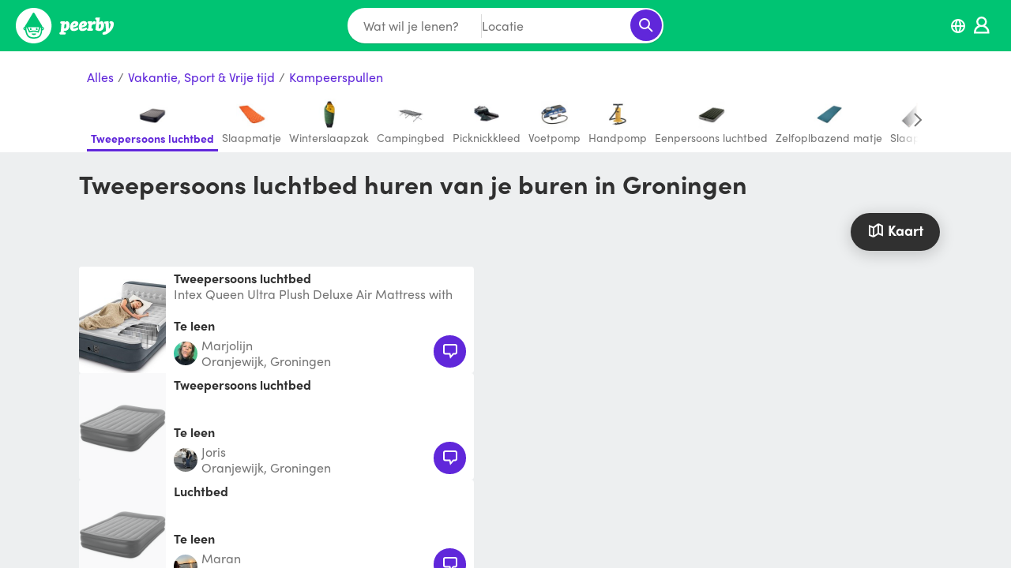

--- FILE ---
content_type: text/html; charset=utf-8
request_url: https://www.peerby.com/nl/c/tweepersoons-luchtbed-huren-in-groningen
body_size: 19252
content:
<!DOCTYPE html>
<html><head><script type="text/javascript">window.prefetchData = "[base64]/[base64]";
window.prefetches = (function(it) {
  it = Uint8Array.from(it, (function() {
    return arguments[0].codePointAt(0);
  }));
  it = new TextDecoder()
    .decode(it);
  it = JSON.parse(it);
  return it;
})(atob(window.prefetchData));</script>
<title>Peerby</title>
<link rel="canonical" href="https://www.peerby.com/nl/c/tweepersoons-luchtbed-huren-in-groningen"/>
<meta name="viewport" content="width=device-width, initial-scale=1.0, viewport-fit=cover"/>
<meta http-equiv="content-type" content="text/html; charset=utf-8"/>
<script type="text/javascript">var qs, LISTING_VIEWS_THRESHOLD, CATEGORY_VIEWS_THRESHOLD;
window.AB = ["searchMap"];

function http(options, callback) {
  var middleware, xhr, method, headers, responseType, url, key, value, query, _i, _ref, _len, _res, _ref0, _len0, _ref1, _ref2, _len1;
  _ref = http.middlewares || Array();
  for (_i = 0, _len = _ref.length; _i < _len; ++_i) {
    middleware = _ref[_i];
    options = middleware(options);
  }
  xhr = (window.ActiveXObject ? new window.ActiveXObject("Microsoft.XMLHTTP") : new window.XMLHttpRequest());
  method = (((typeof options !== 'undefined') && (typeof options.method !== 'undefined')) && options.method) || ((typeof "get" !== 'undefined') && "get");
  headers = options.headers || {}
  responseType = options.responseType || "";
  xhr.responseType = responseType;
  url = options.url;
  if (((typeof options === 'undefined') || (typeof options.url === 'undefined'))) throw "Now URL specified";
  if ((typeof options.query === "object")) {
    _res = [];
    _ref0 = options.query;
    for (key in _ref0) {
      value = _ref0[key];
      if (typeof(_ref1 = (encodeURIComponent(key) + "=" + encodeURIComponent(value))) !== 'undefined') _res.push(_ref1);
    }
    query = _res;
    url = url + "?" + query.join("&");
  }
  xhr.open(method.toUpperCase(), url, true);
  _ref2 = headers;
  for (key in _ref2) {
    value = _ref2[key];
    xhr.setRequestHeader(key, value);
  }
  _once((function() {
    return (xhr.readyState === 4);
  }), (function() {
    var _ref3, _err, _ref4, _ref5, _err0, _ref6, _ref7;
    if (!callback) return;
    if (((xhr.status >= 200) && (xhr.status < 300))) {
      if ((responseType === "" || responseType === "text")) {
        try {
          _ref3 = JSON.parse(xhr.responseText);
        } catch (_err) {
          _ref3 = xhr.responseText;
        }
        _ref4 = _ref3;
      } else {
        _ref4 = xhr.response;
      }
      _ref7 = callback(undefined, _ref4, xhr);
    } else {
      console.log("http error", url, xhr.status, xhr.responseText);
      if ((responseType === "" || responseType === "text")) {
        try {
          _ref5 = JSON.parse(xhr.responseText);
        } catch (_err0) {
          _ref5 = new Error(xhr.responseText);
        }
        _ref6 = _ref5;
      } else {
        _ref6 = new Error(xhr.response);
      }
      _ref7 = callback(_ref6, undefined, xhr);
    }
    return _ref7;
  }));
  return xhr.send(options.body);
}
http;

function parseQs(url) {
  return (function(idx) {
      return ((idx !== -1) ? url.substr(1 + idx) : "");
    })(url.indexOf("?"))
    .split("&")
    .reduce((function(memo, item) {
      return (function(key, value) {
        var _ref, _i;
        _ref = item.split("=");
        key = _ref[0];
        value = _ref[1];
        if (!key) return memo;
        (function(obj) {
          return decodeURIComponent(key)
            .replace(/\+/g, " ")
            .replace(/\]/g, "")
            .split("[")
            .forEach((function(pKey, index, arr) {
              var _ref0;
              if ((index === (arr.length - 1))) {
                _ref0 = (obj[pKey] = decodeURIComponent(value)
                  .replace(/\+/g, " "));
              } else {
                obj[pKey] = obj[pKey] || {}
                _ref0 = (obj = obj[pKey]);
              }
              return _ref0;
            }));
        })(memo);
        return memo;
      })(undefined, undefined);
    }), {});
}
parseQs;
qs = parseQs(location.href);
LISTING_VIEWS_THRESHOLD = 10;
CATEGORY_VIEWS_THRESHOLD = 50;
window.dataLayer = window.dataLayer || Array();

function gtag() {
  return dataLayer.push(arguments);
}
gtag;
if ((location.host === "www.peerby.com")) {
  gtag("js", new Date());
  gtag("config", "G-J24838GP5S");
}

function api(url, options, callback) {
  return (function(opts) {
    var key, value, _ref, _len;
    if ((typeof options === "function")) {
      callback = options;
      options = {};
    }
    _ref = options;
    for (key in _ref) {
      value = _ref[key];
      opts[key] = value;
    }
    opts.url = "/api/" + url;
    opts.query = opts.query || {}
    if (((typeof opts === 'undefined') || (typeof opts.query === 'undefined') || (typeof opts.query.useSessionToken === 'undefined'))) opts.query.useSessionToken = "true";
    opts.headers = opts.headers || {}
    if ((((typeof opts !== 'undefined') && (typeof opts.method !== 'undefined')) && (opts.method.toLowerCase() === "post" || opts.method.toLowerCase() === "patch" || opts.method.toLowerCase() === "put"))) {
      opts.body = JSON.stringify(opts.body || {});
      opts.headers["Content-Type"] = "application/json";
    }
    return http(opts, (function(err, res) {
      return (callback ? callback(err, res) : undefined);
    }));
  })({});
}
api;</script>
<script type="text/javascript" src="https://www.googletagmanager.com/gtag/js" async="true"></script>
<script type="text/javascript" charset="utf-8" src="/index.js?t=20260119T1233"></script>
<link rel="stylesheet" type="text/css" href="/styles.css?t=20260119T1233"/></head><body></body></html>

--- FILE ---
content_type: text/css
request_url: https://www.peerby.com/styles.css?t=20260119T1233
body_size: 22748
content:
@font-face {
  font-family: "sofia-pro";
  src: url("https://use.typekit.net/af/30420e/00000000000000003b9b1a9e/27/l?primer=7cdcb44be4a7db8877ffa5c0007b8dd865b3bbc383831fe2ea177f62257a9191&fvd=n7&v=3") format("woff2"), url("https://use.typekit.net/af/30420e/00000000000000003b9b1a9e/27/d?primer=7cdcb44be4a7db8877ffa5c0007b8dd865b3bbc383831fe2ea177f62257a9191&fvd=n7&v=3") format("woff"), url("https://use.typekit.net/af/30420e/00000000000000003b9b1a9e/27/a?primer=7cdcb44be4a7db8877ffa5c0007b8dd865b3bbc383831fe2ea177f62257a9191&fvd=n7&v=3") format("opentype");
  font-display: swap;
  font-style: normal;
  font-weight: 700;
}
@font-face {
  font-family: "sofia-pro";
  src: url("https://use.typekit.net/af/5855b2/00000000000000003b9b1a98/27/l?primer=7cdcb44be4a7db8877ffa5c0007b8dd865b3bbc383831fe2ea177f62257a9191&fvd=n4&v=3") format("woff2"), url("https://use.typekit.net/af/5855b2/00000000000000003b9b1a98/27/d?primer=7cdcb44be4a7db8877ffa5c0007b8dd865b3bbc383831fe2ea177f62257a9191&fvd=n4&v=3") format("woff"), url("https://use.typekit.net/af/5855b2/00000000000000003b9b1a98/27/a?primer=7cdcb44be4a7db8877ffa5c0007b8dd865b3bbc383831fe2ea177f62257a9191&fvd=n4&v=3") format("opentype");
  font-display: swap;
  font-style: normal;
  font-weight: 400;
}
/*
.tk-sofia-pro {
  font-family: "sofia-pro", sans-serif;
}
*/
html {
  width: 100%;
  height: 100%;
  margin: 0;
  padding: 0;
  font-size: 15px;
  line-height: 1.3;
}
@media (min-width: 1024px) {
  html {
    font-size: 16px;
  }
}

body {
  display: flex;
  flex-direction: column;
  justify-content: flex-start;
  align-items: center;
  flex-grow: 1;
  width: 100%;
  height: 100%;
  margin: 0;
  box-sizing: border-box;
  font-family: sofia-pro, sans-serif;
  color: #303030;
  background-color: #edeff0;
  -webkit-overflow-scrolling: touch;
  text-rendering: optimizeLegibility;
  -webkit-font-smoothing: antialiased;
  -moz-osx-font-smoothing: grayscale;
}
body h2 {
  text-align: center;
}
body h2 + p {
  margin: -10px 20px 10px 20px;
  text-align: center;
}
body p + p {
  margin-top: -5px;
}
body label + input,
body label + select {
  margin-top: 5px;
}

*,
*:before,
*:after {
  box-sizing: inherit;
}

::-webkit-scrollbar {
  width: 8px; /* Width of the vertical scrollbar */
  height: 8px;
}

::-webkit-scrollbar-thumb {
  background: rgba(0, 0, 0, 0.2); /* Color and transparency of the scrollbar thumb */
  border-radius: 10px;
}

::-webkit-scrollbar-track {
  background: rgba(0, 0, 0, 0.05);
  border: none;
}

h1,
h2,
h3,
h4 {
  margin: 0;
}

input,
textarea,
select {
  -moz-appearance: none;
  -webkit-appearance: none;
  padding: 0.4em 0.5em 0.6em 0.5em;
  width: 100%;
  max-width: 100%;
  font-size: 1.125rem;
  line-height: 1.3;
  font-family: sofia-pro, sans-serif;
  border: 1px solid #b7b7b7;
  border-radius: 4px;
  background-color: #F3F5F6;
}

select {
  background-image: url("img/icon_chevron_down-light-gray.svg");
  background-repeat: no-repeat;
  background-position: calc(100% - 5px) 50%;
}

input::placeholder,
textarea::placeholder {
  color: #b7b7b7;
}

input[type=search]::-webkit-search-cancel-button {
  -webkit-appearance: none;
  margin: 2px 10px 0 0;
  width: 15px;
  height: 15px;
  opacity: 0.5;
  background-image: url("img/icon_cross-white.svg");
  background-size: cover;
}

input[type=checkbox] {
  width: auto;
}

label {
  color: #767676;
}

label > input,
label > select {
  margin-top: 5px;
  margin-bottom: 5px;
}

label + input,
label + select {
  margin-top: 5px;
}

input + label {
  margin-top: 5px;
}

a {
  cursor: pointer;
  color: #6027DA;
  text-decoration: none;
}

a.linkless {
  color: #303030;
  text-decoration: none;
}

.nohref {
  pointer-events: none;
}

.btn,
button {
  position: relative;
  display: inline-flex;
  padding: 0.65em 1.2em 0.9em 1.2em;
  display: flex;
  flex-direction: row;
  justify-content: center;
  align-items: center;
  text-align: center;
  background: #6027DA;
  font-size: 1.125rem;
  line-height: 1;
  font-weight: 700;
  font-family: sofia-pro, sans-serif;
  color: white;
  border: none;
  border-radius: 4px;
  outline: none;
  text-decoration: none;
  cursor: pointer;
}

button:disabled,
.btn:disabled {
  background: #b7b7b7;
  border-color: #b7b7b7;
}

button img,
.btn img {
  margin-bottom: -2px;
}

.btn--secondary {
  font-weight: 400;
  background: none;
  color: #6027DA;
  border: 1px solid #6027DA;
}

.btn--secondary:disabled {
  border: 1px solid #767676;
  background: none;
  color: #767676;
}

.btn--secondary:hover {
  background-color: #edebff;
}

.btn--secondary-white {
  font-weight: 400;
  border: 1px solid white;
  background: none;
  color: white;
}

.btn--link {
  font-weight: 400;
  padding: 0;
  border: none;
  background: none;
  color: #6027DA;
}

button.btn--link:hover,
.btn.btn--link:hover,
button.btn--icon:hover,
.btn.btn--icon:hover,
button.button-white:hover,
.btn.button-white:hover,
button.btn--secondary-white,
.btn.btn--secondary-white,
button.button--close:hover {
  background-color: transparent;
}

.btn--icon {
  font-weight: 400;
  padding: 10px;
  background: none;
  border: none;
}

.button--close {
  position: absolute;
  top: 5px;
  right: 5px;
}

.button--white {
  position: absolute;
  bottom: 5px;
  right: 5px;
  padding: 2px 10px 5px 10px;
  font-size: 13px;
  color: #6027DA;
  background-color: white;
  border: none;
  border-radius: 15px;
  box-shadow: 0px 1px 2px rgba(0, 0, 0, 0.15), 0px 20px 36px rgba(0, 0, 0, 0.1);
}

.btn--h35px {
  min-height: 35px;
  height: 35px;
  padding: 5px 12px 8px 12px;
  font-size: 15px;
  font-weight: 400;
}

.btn--circle {
  padding: 0.65em;
  border-radius: 100px;
}

.btn--circle-40px {
  width: 40px;
  min-height: 40px;
  height: 40px;
  padding: 10px;
  border-radius: 100px;
}

.button__fixed-bottom {
  z-index: 10;
  position: fixed;
  bottom: 10px;
  right: 10px;
  padding: 0.8em 1.5em 1em 1.5em;
  border-radius: 50px;
  font-weight: 700;
}

.button__fixed-bottom img {
  margin-bottom: -2px;
  margin-right: 5px;
  height: 15px;
}

.button--delete {
  padding: 5px 5px 7px 5px;
  font-size: 13px;
  color: white;
  background: #da7474;
  border: none;
}

.button--delete img {
  margin-bottom: -4px;
  margin-right: 5px;
}

.checkbox {
  position: relative;
  flex: 0 0 auto;
  width: 24px;
  height: 24px;
  background-color: white;
  border-radius: 4px;
  border: 1px solid #767676;
  display: flex;
  flex-direction: row;
  justify-content: center;
  align-items: center;
}

.checkbox--selected .checkbox:after {
  content: "";
  position: absolute;
  top: 50%;
  left: 50%;
  transform: translate(-50%, -50%);
  width: 14px;
  height: 14px;
  background-color: #00c473;
  border-radius: 2px;
}

.toggle {
  position: relative;
  height: 36px;
  width: 65px;
  background-color: #b7b7b7;
  border-radius: 50px;
}

.toggle:after {
  content: " ";
  position: absolute;
  top: 50%;
  transform: translateY(-50%);
  left: 2px;
  width: 32px;
  height: 32px;
  border-radius: 50px;
  background-color: #fff;
}

.toggle.toggle--active {
  background-color: #00c473;
}

.toggle.toggle--active:after {
  left: inherit;
  right: 2px;
}

.radio-button {
  margin-right: 10px;
  width: 24px;
  height: 24px;
  background-color: white;
  border: 1px solid #b7b7b7;
  border-radius: 50px;
}

.opt--selected .radio-button {
  position: relative;
  border-color: #538763;
}
.opt--selected .radio-button:after {
  content: "";
  position: absolute;
  top: 50%;
  left: 50%;
  transform: translate(-50%, -50%);
  width: 14px;
  height: 14px;
  background-color: #538763;
  border-radius: 50px;
}

.h3 {
  font-size: 20px;
  font-weight: bold;
}

table {
  width: 100%;
  border-collapse: collapse;
}
table tr, table th {
  padding: 2px 0;
}
table th {
  font-weight: 400;
}

hr {
  display: block;
  width: 100%;
  margin: 0.5rem 0;
  color: #dbdbdb;
  border-style: solid;
  border-width: 0;
  border-top-width: 1px;
}

hr.hr-10px-dark-white {
  color: #F3F5F6;
  border-top-width: 10px;
}

.box-content {
  box-sizing: content-box;
}

.required > label {
  color: #da7474;
}

.required input,
.required > textarea {
  border: 1px solid #da7474;
}

section,
.section {
  flex: 0 0 auto;
  width: 100%;
  max-width: 1100px;
  display: flex;
  flex-direction: column;
  justify-content: flex-start;
  align-items: center;
}

.shadow {
  box-shadow: 0px 1px 1px rgba(0, 0, 0, 0.15);
}

.shadow-big {
  box-shadow: 0px 4px 20px rgba(0, 0, 0, 0.2);
}

.relative {
  position: relative;
}

.absolute {
  position: absolute;
}

.fixed {
  position: fixed;
}

.sticky {
  position: sticky;
}

.top--45px {
  top: -45px;
}

.top--5px {
  top: -5px;
}

.top-0px {
  top: 0px;
}

.top-5px {
  top: 5px;
}

.top-10px {
  top: 10px;
}

.top-170px {
  top: 170px;
}

.top-210px {
  top: 210px;
}

.top-center {
  top: 50%;
  transform: translateY(-50%);
}

.bottom--20px {
  bottom: -20px;
}

.bottom-0px {
  bottom: 0px;
}

.bottom-5px {
  bottom: 5px;
}

.bottom-10px {
  bottom: 10px;
}

.bottom-20px {
  bottom: 20px;
}

.bottom-80px {
  bottom: 80px;
}

.bottom-100px {
  bottom: 100px;
}

.bottom-05rem {
  bottom: 0.5rem;
}

.bottom-80px-safe {
  bottom: calc(env(safe-area-inset-bottom) + 80px);
}

.left--5pxpx {
  left: -5px;
}

.left-0 {
  left: 0px;
}

.left-5px {
  left: 5px;
}

.left-10px {
  left: 10px;
}

.left-50px {
  left: 50px;
}

.left-full {
  left: 100%;
}

.left-full-120px {
  left: calc(100% - 120px);
}

.left-center, .left-c {
  left: 50%;
  transform: translateX(-50%);
}

.right-0px {
  right: 0px;
}

.right-5px {
  right: 5px;
}

.right-8px {
  right: 8px;
}

.right-10px {
  right: 10px;
}

.right-05rem {
  right: 0.5rem;
}

.absolute-center {
  position: absolute;
  top: 50%;
  left: 50%;
  transform: translate(-50%, -50%);
}

.absolute-x-center {
  position: absolute;
  left: 50%;
  transform: translateX(-50%);
}

.absolute-y-center {
  position: absolute;
  top: 50%;
  transform: translateY(-50%);
}

.z-2 {
  z-index: 2;
}

.z-20 {
  z-index: 20;
}

.z-200 {
  z-index: 200;
}

.z-210 {
  z-index: 210;
}

.z-220 {
  z-index: 220;
}

.m-0 {
  margin: 0;
}

.my-0 {
  margin-top: 0;
  margin-bottom: 0;
}

.mx-0 {
  margin-right: 0;
  margin-left: 0;
}

.mt-0 {
  margin-top: 0;
}

.mb-0 {
  margin-bottom: 0;
}

.ml-0 {
  margin-left: 0;
}

.mr-0 {
  margin-right: 0;
}

.p-0 {
  padding: 0;
}

.py-0 {
  padding-top: 0;
  padding-bottom: 0;
}

.px-0 {
  padding-right: 0;
  padding-left: 0;
}

.pt-0 {
  padding-top: 0;
}

.pb-0 {
  padding-bottom: 0;
}

.pl-0 {
  padding-left: 0;
}

.pr-0 {
  padding-right: 0;
}

.top-0 {
  top: 0;
}

.bottom-0 {
  bottom: 0;
}

.left-0 {
  left: 0;
}

.right-0 {
  right: 0;
}

.m-0px {
  margin: 0px;
}

.my-0px {
  margin-top: 0px;
  margin-bottom: 0px;
}

.mx-0px {
  margin-right: 0px;
  margin-left: 0px;
}

.mt-0px {
  margin-top: 0px;
}

.mb-0px {
  margin-bottom: 0px;
}

.ml-0px {
  margin-left: 0px;
}

.mr-0px {
  margin-right: 0px;
}

.p-0px {
  padding: 0px;
}

.py-0px {
  padding-top: 0px;
  padding-bottom: 0px;
}

.px-0px {
  padding-right: 0px;
  padding-left: 0px;
}

.pt-0px {
  padding-top: 0px;
}

.pb-0px {
  padding-bottom: 0px;
}

.pl-0px {
  padding-left: 0px;
}

.pr-0px {
  padding-right: 0px;
}

.top-0px {
  top: 0px;
}

.bottom-0px {
  bottom: 0px;
}

.left-0px {
  left: 0px;
}

.right-0px {
  right: 0px;
}

.m-2px {
  margin: 2px;
}

.my-2px {
  margin-top: 2px;
  margin-bottom: 2px;
}

.mx-2px {
  margin-right: 2px;
  margin-left: 2px;
}

.mt-2px {
  margin-top: 2px;
}

.mb-2px {
  margin-bottom: 2px;
}

.ml-2px {
  margin-left: 2px;
}

.mr-2px {
  margin-right: 2px;
}

.p-2px {
  padding: 2px;
}

.py-2px {
  padding-top: 2px;
  padding-bottom: 2px;
}

.px-2px {
  padding-right: 2px;
  padding-left: 2px;
}

.pt-2px {
  padding-top: 2px;
}

.pb-2px {
  padding-bottom: 2px;
}

.pl-2px {
  padding-left: 2px;
}

.pr-2px {
  padding-right: 2px;
}

.top-2px {
  top: 2px;
}

.bottom-2px {
  bottom: 2px;
}

.left-2px {
  left: 2px;
}

.right-2px {
  right: 2px;
}

.m-5px {
  margin: 5px;
}

.my-5px {
  margin-top: 5px;
  margin-bottom: 5px;
}

.mx-5px {
  margin-right: 5px;
  margin-left: 5px;
}

.mt-5px {
  margin-top: 5px;
}

.mb-5px {
  margin-bottom: 5px;
}

.ml-5px {
  margin-left: 5px;
}

.mr-5px {
  margin-right: 5px;
}

.p-5px {
  padding: 5px;
}

.py-5px {
  padding-top: 5px;
  padding-bottom: 5px;
}

.px-5px {
  padding-right: 5px;
  padding-left: 5px;
}

.pt-5px {
  padding-top: 5px;
}

.pb-5px {
  padding-bottom: 5px;
}

.pl-5px {
  padding-left: 5px;
}

.pr-5px {
  padding-right: 5px;
}

.top-5px {
  top: 5px;
}

.bottom-5px {
  bottom: 5px;
}

.left-5px {
  left: 5px;
}

.right-5px {
  right: 5px;
}

.m-10px {
  margin: 10px;
}

.my-10px {
  margin-top: 10px;
  margin-bottom: 10px;
}

.mx-10px {
  margin-right: 10px;
  margin-left: 10px;
}

.mt-10px {
  margin-top: 10px;
}

.mb-10px {
  margin-bottom: 10px;
}

.ml-10px {
  margin-left: 10px;
}

.mr-10px {
  margin-right: 10px;
}

.p-10px {
  padding: 10px;
}

.py-10px {
  padding-top: 10px;
  padding-bottom: 10px;
}

.px-10px {
  padding-right: 10px;
  padding-left: 10px;
}

.pt-10px {
  padding-top: 10px;
}

.pb-10px {
  padding-bottom: 10px;
}

.pl-10px {
  padding-left: 10px;
}

.pr-10px {
  padding-right: 10px;
}

.top-10px {
  top: 10px;
}

.bottom-10px {
  bottom: 10px;
}

.left-10px {
  left: 10px;
}

.right-10px {
  right: 10px;
}

.m-11px {
  margin: 11px;
}

.my-11px {
  margin-top: 11px;
  margin-bottom: 11px;
}

.mx-11px {
  margin-right: 11px;
  margin-left: 11px;
}

.mt-11px {
  margin-top: 11px;
}

.mb-11px {
  margin-bottom: 11px;
}

.ml-11px {
  margin-left: 11px;
}

.mr-11px {
  margin-right: 11px;
}

.p-11px {
  padding: 11px;
}

.py-11px {
  padding-top: 11px;
  padding-bottom: 11px;
}

.px-11px {
  padding-right: 11px;
  padding-left: 11px;
}

.pt-11px {
  padding-top: 11px;
}

.pb-11px {
  padding-bottom: 11px;
}

.pl-11px {
  padding-left: 11px;
}

.pr-11px {
  padding-right: 11px;
}

.top-11px {
  top: 11px;
}

.bottom-11px {
  bottom: 11px;
}

.left-11px {
  left: 11px;
}

.right-11px {
  right: 11px;
}

.m-13px {
  margin: 13px;
}

.my-13px {
  margin-top: 13px;
  margin-bottom: 13px;
}

.mx-13px {
  margin-right: 13px;
  margin-left: 13px;
}

.mt-13px {
  margin-top: 13px;
}

.mb-13px {
  margin-bottom: 13px;
}

.ml-13px {
  margin-left: 13px;
}

.mr-13px {
  margin-right: 13px;
}

.p-13px {
  padding: 13px;
}

.py-13px {
  padding-top: 13px;
  padding-bottom: 13px;
}

.px-13px {
  padding-right: 13px;
  padding-left: 13px;
}

.pt-13px {
  padding-top: 13px;
}

.pb-13px {
  padding-bottom: 13px;
}

.pl-13px {
  padding-left: 13px;
}

.pr-13px {
  padding-right: 13px;
}

.top-13px {
  top: 13px;
}

.bottom-13px {
  bottom: 13px;
}

.left-13px {
  left: 13px;
}

.right-13px {
  right: 13px;
}

.m-15px {
  margin: 15px;
}

.my-15px {
  margin-top: 15px;
  margin-bottom: 15px;
}

.mx-15px {
  margin-right: 15px;
  margin-left: 15px;
}

.mt-15px {
  margin-top: 15px;
}

.mb-15px {
  margin-bottom: 15px;
}

.ml-15px {
  margin-left: 15px;
}

.mr-15px {
  margin-right: 15px;
}

.p-15px {
  padding: 15px;
}

.py-15px {
  padding-top: 15px;
  padding-bottom: 15px;
}

.px-15px {
  padding-right: 15px;
  padding-left: 15px;
}

.pt-15px {
  padding-top: 15px;
}

.pb-15px {
  padding-bottom: 15px;
}

.pl-15px {
  padding-left: 15px;
}

.pr-15px {
  padding-right: 15px;
}

.top-15px {
  top: 15px;
}

.bottom-15px {
  bottom: 15px;
}

.left-15px {
  left: 15px;
}

.right-15px {
  right: 15px;
}

.m-20px {
  margin: 20px;
}

.my-20px {
  margin-top: 20px;
  margin-bottom: 20px;
}

.mx-20px {
  margin-right: 20px;
  margin-left: 20px;
}

.mt-20px {
  margin-top: 20px;
}

.mb-20px {
  margin-bottom: 20px;
}

.ml-20px {
  margin-left: 20px;
}

.mr-20px {
  margin-right: 20px;
}

.p-20px {
  padding: 20px;
}

.py-20px {
  padding-top: 20px;
  padding-bottom: 20px;
}

.px-20px {
  padding-right: 20px;
  padding-left: 20px;
}

.pt-20px {
  padding-top: 20px;
}

.pb-20px {
  padding-bottom: 20px;
}

.pl-20px {
  padding-left: 20px;
}

.pr-20px {
  padding-right: 20px;
}

.top-20px {
  top: 20px;
}

.bottom-20px {
  bottom: 20px;
}

.left-20px {
  left: 20px;
}

.right-20px {
  right: 20px;
}

.m-25px {
  margin: 25px;
}

.my-25px {
  margin-top: 25px;
  margin-bottom: 25px;
}

.mx-25px {
  margin-right: 25px;
  margin-left: 25px;
}

.mt-25px {
  margin-top: 25px;
}

.mb-25px {
  margin-bottom: 25px;
}

.ml-25px {
  margin-left: 25px;
}

.mr-25px {
  margin-right: 25px;
}

.p-25px {
  padding: 25px;
}

.py-25px {
  padding-top: 25px;
  padding-bottom: 25px;
}

.px-25px {
  padding-right: 25px;
  padding-left: 25px;
}

.pt-25px {
  padding-top: 25px;
}

.pb-25px {
  padding-bottom: 25px;
}

.pl-25px {
  padding-left: 25px;
}

.pr-25px {
  padding-right: 25px;
}

.top-25px {
  top: 25px;
}

.bottom-25px {
  bottom: 25px;
}

.left-25px {
  left: 25px;
}

.right-25px {
  right: 25px;
}

.m-30px {
  margin: 30px;
}

.my-30px {
  margin-top: 30px;
  margin-bottom: 30px;
}

.mx-30px {
  margin-right: 30px;
  margin-left: 30px;
}

.mt-30px {
  margin-top: 30px;
}

.mb-30px {
  margin-bottom: 30px;
}

.ml-30px {
  margin-left: 30px;
}

.mr-30px {
  margin-right: 30px;
}

.p-30px {
  padding: 30px;
}

.py-30px {
  padding-top: 30px;
  padding-bottom: 30px;
}

.px-30px {
  padding-right: 30px;
  padding-left: 30px;
}

.pt-30px {
  padding-top: 30px;
}

.pb-30px {
  padding-bottom: 30px;
}

.pl-30px {
  padding-left: 30px;
}

.pr-30px {
  padding-right: 30px;
}

.top-30px {
  top: 30px;
}

.bottom-30px {
  bottom: 30px;
}

.left-30px {
  left: 30px;
}

.right-30px {
  right: 30px;
}

.m-40px {
  margin: 40px;
}

.my-40px {
  margin-top: 40px;
  margin-bottom: 40px;
}

.mx-40px {
  margin-right: 40px;
  margin-left: 40px;
}

.mt-40px {
  margin-top: 40px;
}

.mb-40px {
  margin-bottom: 40px;
}

.ml-40px {
  margin-left: 40px;
}

.mr-40px {
  margin-right: 40px;
}

.p-40px {
  padding: 40px;
}

.py-40px {
  padding-top: 40px;
  padding-bottom: 40px;
}

.px-40px {
  padding-right: 40px;
  padding-left: 40px;
}

.pt-40px {
  padding-top: 40px;
}

.pb-40px {
  padding-bottom: 40px;
}

.pl-40px {
  padding-left: 40px;
}

.pr-40px {
  padding-right: 40px;
}

.top-40px {
  top: 40px;
}

.bottom-40px {
  bottom: 40px;
}

.left-40px {
  left: 40px;
}

.right-40px {
  right: 40px;
}

.m-50px {
  margin: 50px;
}

.my-50px {
  margin-top: 50px;
  margin-bottom: 50px;
}

.mx-50px {
  margin-right: 50px;
  margin-left: 50px;
}

.mt-50px {
  margin-top: 50px;
}

.mb-50px {
  margin-bottom: 50px;
}

.ml-50px {
  margin-left: 50px;
}

.mr-50px {
  margin-right: 50px;
}

.p-50px {
  padding: 50px;
}

.py-50px {
  padding-top: 50px;
  padding-bottom: 50px;
}

.px-50px {
  padding-right: 50px;
  padding-left: 50px;
}

.pt-50px {
  padding-top: 50px;
}

.pb-50px {
  padding-bottom: 50px;
}

.pl-50px {
  padding-left: 50px;
}

.pr-50px {
  padding-right: 50px;
}

.top-50px {
  top: 50px;
}

.bottom-50px {
  bottom: 50px;
}

.left-50px {
  left: 50px;
}

.right-50px {
  right: 50px;
}

.m-65px {
  margin: 65px;
}

.my-65px {
  margin-top: 65px;
  margin-bottom: 65px;
}

.mx-65px {
  margin-right: 65px;
  margin-left: 65px;
}

.mt-65px {
  margin-top: 65px;
}

.mb-65px {
  margin-bottom: 65px;
}

.ml-65px {
  margin-left: 65px;
}

.mr-65px {
  margin-right: 65px;
}

.p-65px {
  padding: 65px;
}

.py-65px {
  padding-top: 65px;
  padding-bottom: 65px;
}

.px-65px {
  padding-right: 65px;
  padding-left: 65px;
}

.pt-65px {
  padding-top: 65px;
}

.pb-65px {
  padding-bottom: 65px;
}

.pl-65px {
  padding-left: 65px;
}

.pr-65px {
  padding-right: 65px;
}

.top-65px {
  top: 65px;
}

.bottom-65px {
  bottom: 65px;
}

.left-65px {
  left: 65px;
}

.right-65px {
  right: 65px;
}

.m-80px {
  margin: 80px;
}

.my-80px {
  margin-top: 80px;
  margin-bottom: 80px;
}

.mx-80px {
  margin-right: 80px;
  margin-left: 80px;
}

.mt-80px {
  margin-top: 80px;
}

.mb-80px {
  margin-bottom: 80px;
}

.ml-80px {
  margin-left: 80px;
}

.mr-80px {
  margin-right: 80px;
}

.p-80px {
  padding: 80px;
}

.py-80px {
  padding-top: 80px;
  padding-bottom: 80px;
}

.px-80px {
  padding-right: 80px;
  padding-left: 80px;
}

.pt-80px {
  padding-top: 80px;
}

.pb-80px {
  padding-bottom: 80px;
}

.pl-80px {
  padding-left: 80px;
}

.pr-80px {
  padding-right: 80px;
}

.top-80px {
  top: 80px;
}

.bottom-80px {
  bottom: 80px;
}

.left-80px {
  left: 80px;
}

.right-80px {
  right: 80px;
}

.m-100px {
  margin: 100px;
}

.my-100px {
  margin-top: 100px;
  margin-bottom: 100px;
}

.mx-100px {
  margin-right: 100px;
  margin-left: 100px;
}

.mt-100px {
  margin-top: 100px;
}

.mb-100px {
  margin-bottom: 100px;
}

.ml-100px {
  margin-left: 100px;
}

.mr-100px {
  margin-right: 100px;
}

.p-100px {
  padding: 100px;
}

.py-100px {
  padding-top: 100px;
  padding-bottom: 100px;
}

.px-100px {
  padding-right: 100px;
  padding-left: 100px;
}

.pt-100px {
  padding-top: 100px;
}

.pb-100px {
  padding-bottom: 100px;
}

.pl-100px {
  padding-left: 100px;
}

.pr-100px {
  padding-right: 100px;
}

.top-100px {
  top: 100px;
}

.bottom-100px {
  bottom: 100px;
}

.left-100px {
  left: 100px;
}

.right-100px {
  right: 100px;
}

.m-150px {
  margin: 150px;
}

.my-150px {
  margin-top: 150px;
  margin-bottom: 150px;
}

.mx-150px {
  margin-right: 150px;
  margin-left: 150px;
}

.mt-150px {
  margin-top: 150px;
}

.mb-150px {
  margin-bottom: 150px;
}

.ml-150px {
  margin-left: 150px;
}

.mr-150px {
  margin-right: 150px;
}

.p-150px {
  padding: 150px;
}

.py-150px {
  padding-top: 150px;
  padding-bottom: 150px;
}

.px-150px {
  padding-right: 150px;
  padding-left: 150px;
}

.pt-150px {
  padding-top: 150px;
}

.pb-150px {
  padding-bottom: 150px;
}

.pl-150px {
  padding-left: 150px;
}

.pr-150px {
  padding-right: 150px;
}

.top-150px {
  top: 150px;
}

.bottom-150px {
  bottom: 150px;
}

.left-150px {
  left: 150px;
}

.right-150px {
  right: 150px;
}

.m--2px {
  margin: -2px;
}

.my--2px {
  margin-top: -2px;
  margin-bottom: -2px;
}

.mx--2px {
  margin-right: -2px;
  margin-left: -2px;
}

.mt--2px {
  margin-top: -2px;
}

.mb--2px {
  margin-bottom: -2px;
}

.ml--2px {
  margin-left: -2px;
}

.mr--2px {
  margin-right: -2px;
}

.p--2px {
  padding: -2px;
}

.py--2px {
  padding-top: -2px;
  padding-bottom: -2px;
}

.px--2px {
  padding-right: -2px;
  padding-left: -2px;
}

.pt--2px {
  padding-top: -2px;
}

.pb--2px {
  padding-bottom: -2px;
}

.pl--2px {
  padding-left: -2px;
}

.pr--2px {
  padding-right: -2px;
}

.top--2px {
  top: -2px;
}

.bottom--2px {
  bottom: -2px;
}

.left--2px {
  left: -2px;
}

.right--2px {
  right: -2px;
}

.m--5px {
  margin: -5px;
}

.my--5px {
  margin-top: -5px;
  margin-bottom: -5px;
}

.mx--5px {
  margin-right: -5px;
  margin-left: -5px;
}

.mt--5px {
  margin-top: -5px;
}

.mb--5px {
  margin-bottom: -5px;
}

.ml--5px {
  margin-left: -5px;
}

.mr--5px {
  margin-right: -5px;
}

.p--5px {
  padding: -5px;
}

.py--5px {
  padding-top: -5px;
  padding-bottom: -5px;
}

.px--5px {
  padding-right: -5px;
  padding-left: -5px;
}

.pt--5px {
  padding-top: -5px;
}

.pb--5px {
  padding-bottom: -5px;
}

.pl--5px {
  padding-left: -5px;
}

.pr--5px {
  padding-right: -5px;
}

.top--5px {
  top: -5px;
}

.bottom--5px {
  bottom: -5px;
}

.left--5px {
  left: -5px;
}

.right--5px {
  right: -5px;
}

.m--10px {
  margin: -10px;
}

.my--10px {
  margin-top: -10px;
  margin-bottom: -10px;
}

.mx--10px {
  margin-right: -10px;
  margin-left: -10px;
}

.mt--10px {
  margin-top: -10px;
}

.mb--10px {
  margin-bottom: -10px;
}

.ml--10px {
  margin-left: -10px;
}

.mr--10px {
  margin-right: -10px;
}

.p--10px {
  padding: -10px;
}

.py--10px {
  padding-top: -10px;
  padding-bottom: -10px;
}

.px--10px {
  padding-right: -10px;
  padding-left: -10px;
}

.pt--10px {
  padding-top: -10px;
}

.pb--10px {
  padding-bottom: -10px;
}

.pl--10px {
  padding-left: -10px;
}

.pr--10px {
  padding-right: -10px;
}

.top--10px {
  top: -10px;
}

.bottom--10px {
  bottom: -10px;
}

.left--10px {
  left: -10px;
}

.right--10px {
  right: -10px;
}

.m--15px {
  margin: -15px;
}

.my--15px {
  margin-top: -15px;
  margin-bottom: -15px;
}

.mx--15px {
  margin-right: -15px;
  margin-left: -15px;
}

.mt--15px {
  margin-top: -15px;
}

.mb--15px {
  margin-bottom: -15px;
}

.ml--15px {
  margin-left: -15px;
}

.mr--15px {
  margin-right: -15px;
}

.p--15px {
  padding: -15px;
}

.py--15px {
  padding-top: -15px;
  padding-bottom: -15px;
}

.px--15px {
  padding-right: -15px;
  padding-left: -15px;
}

.pt--15px {
  padding-top: -15px;
}

.pb--15px {
  padding-bottom: -15px;
}

.pl--15px {
  padding-left: -15px;
}

.pr--15px {
  padding-right: -15px;
}

.top--15px {
  top: -15px;
}

.bottom--15px {
  bottom: -15px;
}

.left--15px {
  left: -15px;
}

.right--15px {
  right: -15px;
}

.m--20px {
  margin: -20px;
}

.my--20px {
  margin-top: -20px;
  margin-bottom: -20px;
}

.mx--20px {
  margin-right: -20px;
  margin-left: -20px;
}

.mt--20px {
  margin-top: -20px;
}

.mb--20px {
  margin-bottom: -20px;
}

.ml--20px {
  margin-left: -20px;
}

.mr--20px {
  margin-right: -20px;
}

.p--20px {
  padding: -20px;
}

.py--20px {
  padding-top: -20px;
  padding-bottom: -20px;
}

.px--20px {
  padding-right: -20px;
  padding-left: -20px;
}

.pt--20px {
  padding-top: -20px;
}

.pb--20px {
  padding-bottom: -20px;
}

.pl--20px {
  padding-left: -20px;
}

.pr--20px {
  padding-right: -20px;
}

.top--20px {
  top: -20px;
}

.bottom--20px {
  bottom: -20px;
}

.left--20px {
  left: -20px;
}

.right--20px {
  right: -20px;
}

.m--25px {
  margin: -25px;
}

.my--25px {
  margin-top: -25px;
  margin-bottom: -25px;
}

.mx--25px {
  margin-right: -25px;
  margin-left: -25px;
}

.mt--25px {
  margin-top: -25px;
}

.mb--25px {
  margin-bottom: -25px;
}

.ml--25px {
  margin-left: -25px;
}

.mr--25px {
  margin-right: -25px;
}

.p--25px {
  padding: -25px;
}

.py--25px {
  padding-top: -25px;
  padding-bottom: -25px;
}

.px--25px {
  padding-right: -25px;
  padding-left: -25px;
}

.pt--25px {
  padding-top: -25px;
}

.pb--25px {
  padding-bottom: -25px;
}

.pl--25px {
  padding-left: -25px;
}

.pr--25px {
  padding-right: -25px;
}

.top--25px {
  top: -25px;
}

.bottom--25px {
  bottom: -25px;
}

.left--25px {
  left: -25px;
}

.right--25px {
  right: -25px;
}

.m--40px {
  margin: -40px;
}

.my--40px {
  margin-top: -40px;
  margin-bottom: -40px;
}

.mx--40px {
  margin-right: -40px;
  margin-left: -40px;
}

.mt--40px {
  margin-top: -40px;
}

.mb--40px {
  margin-bottom: -40px;
}

.ml--40px {
  margin-left: -40px;
}

.mr--40px {
  margin-right: -40px;
}

.p--40px {
  padding: -40px;
}

.py--40px {
  padding-top: -40px;
  padding-bottom: -40px;
}

.px--40px {
  padding-right: -40px;
  padding-left: -40px;
}

.pt--40px {
  padding-top: -40px;
}

.pb--40px {
  padding-bottom: -40px;
}

.pl--40px {
  padding-left: -40px;
}

.pr--40px {
  padding-right: -40px;
}

.top--40px {
  top: -40px;
}

.bottom--40px {
  bottom: -40px;
}

.left--40px {
  left: -40px;
}

.right--40px {
  right: -40px;
}

.m--50px {
  margin: -50px;
}

.my--50px {
  margin-top: -50px;
  margin-bottom: -50px;
}

.mx--50px {
  margin-right: -50px;
  margin-left: -50px;
}

.mt--50px {
  margin-top: -50px;
}

.mb--50px {
  margin-bottom: -50px;
}

.ml--50px {
  margin-left: -50px;
}

.mr--50px {
  margin-right: -50px;
}

.p--50px {
  padding: -50px;
}

.py--50px {
  padding-top: -50px;
  padding-bottom: -50px;
}

.px--50px {
  padding-right: -50px;
  padding-left: -50px;
}

.pt--50px {
  padding-top: -50px;
}

.pb--50px {
  padding-bottom: -50px;
}

.pl--50px {
  padding-left: -50px;
}

.pr--50px {
  padding-right: -50px;
}

.top--50px {
  top: -50px;
}

.bottom--50px {
  bottom: -50px;
}

.left--50px {
  left: -50px;
}

.right--50px {
  right: -50px;
}

.mb-safe {
  margin-bottom: env(safe-area-inset-bottom);
}

.p-1rem {
  padding: 1rem;
}

.pb-full {
  padding-bottom: 100%;
}

.pb-safe {
  padding-bottom: env(safe-area-inset-bottom);
}

.bg-green {
  background-color: #00c473;
}

.b-green {
  border-color: #00c473;
}

.bg-green-d {
  background-color: #538763;
}

.b-green-d {
  border-color: #538763;
}

.bg-purple {
  background-color: #6027DA;
}

.b-purple {
  border-color: #6027DA;
}

.bg-purple-ll {
  background-color: #edebff;
}

.b-purple-ll {
  border-color: #edebff;
}

.bg-transparent {
  background-color: transparent;
}

.b-transparent {
  border-color: transparent;
}

.t-white {
  color: #fff;
}

.t-black {
  color: #303030;
}

.t-gray {
  color: #767676;
}

.t-gray-l, .t-light-gray {
  color: #b7b7b7;
}

.t-lightest-gray {
  color: #dbdbdb;
}

.t-green {
  color: #00c473;
}

.t-dark-green, .t-green-d {
  color: #538763;
}

.t-red {
  color: #da7474;
}

.t-purple {
  color: #6027DA;
}

.leading-tight {
  line-height: 1;
}

.leading-1-2 {
  line-height: 1.2;
}

.leading-normal {
  line-height: 1.35;
}

.leading-relaxed {
  line-height: 1.5;
}

.bg-none {
  background: none;
}

.bg-transparent {
  background-color: transparent;
}

.bg-black {
  background-color: #303030;
}

.bg-gray {
  background-color: #767676;
}

.bg-white {
  background-color: white;
}

.bg-white-d, .bg-dark-white {
  background-color: #F3F5F6;
}

.bg-white-dd, .bg-darker-white {
  background-color: #edeff0;
}

.bg-gray-ll, .bg-lightest-gray {
  background-color: #dbdbdb;
}

.bg-gray-l, .bg-light-gray {
  background-color: #b7b7b7;
}

.bg-green {
  background-color: #00c473;
}

.bg-green-wza {
  background-color: #51D870;
}

.bg-green {
  background-color: #00c473;
}

.bg-green-ll, .bg-lightest-green {
  background-color: #d2fdd4;
}

.bg-purple-ll, .bg-lightest-purple {
  background-color: #edebff;
}

.bg-red {
  background-color: #da7474;
}

.bg-lightest-yellow, .bg-yellow-ll {
  background-color: #FFEBA6;
}

.bg-bv-black {
  background-color: #000;
}

.bg-bv-red {
  background-color: #E60000;
}

.bg-grad-light-gray {
  background-image: linear-gradient(315deg, #d9d9d9 0%, #f6f2f2 74%);
}

.bg-white-to-transparent {
  background-image: linear-gradient(90deg, #fff 50%, rgba(255, 255, 255, 0));
}

.bg-transparent-to-white {
  background-image: linear-gradient(90deg, rgba(255, 255, 255, 0), #fff 50%);
}

.bg-transparent-to-white-y {
  background-image: linear-gradient(180deg, rgba(255, 255, 255, 0), #fff 50%);
}

.bg-transparent-to-white_y-0-90 {
  background-image: linear-gradient(180deg, rgba(255, 255, 255, 0) 0%, #fff 90%);
}

.bold {
  font-weight: 700;
}

.w-full {
  width: 100%;
}

.w-full-30px {
  width: calc(100% - 30px);
}

.w-full-35px {
  width: calc(100% - 35px);
}

.w-full-50px {
  width: calc(100% - 50px);
}

.w-full-60px {
  width: calc(100% - 60px);
}

.w-full-65px {
  width: calc(100% - 65px);
}

.w-full-120px {
  width: calc(100% - 120px);
}

.w-auto {
  width: auto;
}

.w-0 {
  width: 0px;
}

.w-4 {
  width: 1rem;
}

.w-10px {
  width: 10px;
}

.w-15px {
  width: 15px;
}

.w-20px {
  width: 20px;
}

.w-25px {
  width: 25px;
}

.w-30px {
  width: 30px;
}

.w-35px {
  width: 35px;
}

.w-40px {
  width: 40px;
}

.w-45px {
  width: 45px;
}

.w-50px {
  width: 50px;
}

.w-60px {
  width: 60px;
}

.w-57px {
  width: 57px;
}

.w-65px {
  width: 65px;
}

.w-80px {
  width: 80px;
}

.w-100px {
  width: 100px;
}

.w-110px {
  width: 110px;
}

.w-125px {
  width: 125px;
}

.w-150px {
  width: 150px;
}

.w-200px {
  width: 200px;
}

.w-250px {
  width: 250px;
}

.w-300px {
  width: 300px;
}

.w-350px {
  width: 350px;
}

.w-450px {
  width: 450px;
}

.w-650px {
  width: 650px;
}

.w-800px {
  width: 800px;
}

.w-25per {
  width: 25%;
}

.w-50per {
  width: 50%;
}

.w-75per {
  width: 75%;
}

.w-50per-7px {
  width: calc(50% - 7px);
}

.w-75per {
  width: 75%;
}

.h-auto {
  height: auto;
}

.h-full {
  height: 100%;
}

.h-full-70px {
  height: calc(100% - 70px);
}

.h-full-80px {
  height: calc(100% - 80px);
}

.h-full-115px {
  height: calc(100% - 115px);
}

.h-full-150px {
  height: calc(100% - 150px);
}

.h-full-250px {
  height: calc(100% - 250px);
}

.h-full-190px {
  height: calc(100% - 190px);
}

.h-90vh {
  height: 90vh;
}

.h-100vh {
  height: 100vh;
}

.h-50per {
  height: 50%;
}

.h-0 {
  height: 0px;
}

.h-10px {
  height: 10px;
}

.h-15px {
  height: 15px;
}

.h-20px {
  height: 20px;
}

.h-25px {
  height: 25px;
}

.h-40px {
  height: 40px;
}

.h-45px {
  height: 45px;
}

.h-50px {
  height: 50px;
}

.h-65px {
  height: 65px;
}

.h-70px {
  height: 70px;
}

.h-80px {
  height: 80px;
}

.h-125px {
  height: 125px;
}

.h-135px {
  height: 135px;
}

.h-150px {
  height: 150px;
}

.h-250px {
  height: 250px;
}

.h-400px {
  height: 400px;
}

.h-500px {
  height: 500px;
}

.h-800px {
  height: 800px;
}

.mw-full, .maxw-full {
  max-width: 100%;
}

.mw-50p {
  max-width: 50%;
}

.mw-80px {
  max-width: 80px;
}

.mw-100px {
  max-width: 100px;
}

.mw-120px {
  max-width: 120px;
}

.mw-150px {
  max-width: 150px;
}

.mw-200px {
  max-width: 200px;
}

.mw-250px {
  max-width: 250px;
}

.mw-300px {
  max-width: 300px;
}

.mw-400px {
  max-width: 400px;
}

.mw-450px {
  max-width: 450px;
}

.mw-500px {
  max-width: 500px;
}

.mw-650px {
  max-width: 650px;
}

.mw-850px {
  max-width: 850px;
}

.mw-1100px {
  max-width: 1100px;
}

.minw-0 {
  min-width: 0;
}

.minw-35px {
  min-width: 35px;
}

.h-4 {
  height: 1rem;
}

.h-30px {
  height: 30px;
}

.h-35px {
  height: 35px;
}

.h-50px {
  height: 50px;
}

.h-200px {
  height: 200px;
}

.h-250px {
  height: 250px;
}

.h-300px {
  height: 300px;
}

.h-350px {
  height: 350px;
}

.h-2000px {
  height: 2000px;
}

.minh-0 {
  min-height: 0;
}

.minh-40px {
  min-height: 40px;
}

.minh-45px {
  min-height: 45px;
}

.minh-77px {
  min-height: 77px;
}

.minh-100px {
  min-height: 100px;
}

.minh-120px {
  min-height: 120px;
}

.minh-350px {
  min-height: 350px;
}

.minh-full {
  min-height: 100%;
}

.maxh-full {
  max-height: 100%;
}

.maxh-4rem {
  max-height: 4rem;
}

.maxh-2-7rem {
  max-height: 2.7rem;
}

.maxh-800px {
  max-height: 800px;
}

.t-xs {
  font-size: 0.75rem;
}

.t-sm {
  font-size: 0.875rem;
}

.t-base {
  font-size: 1rem;
}

.t-lg {
  font-size: 1.125rem;
}

.t-xl {
  font-size: 1.25rem;
}

.t-2xl {
  font-size: 1.5rem;
}

.t-3xl {
  font-size: 1.875rem;
}

.t-4xl {
  font-size: 2rem;
}

.t-5xl {
  font-size: 3rem;
}

.t-13px {
  font-size: 13px;
}

.t-15px {
  font-size: 15px;
}

.t-17px {
  font-size: 17px;
}

.t-20px {
  font-size: 20px;
}

.t-24px {
  font-size: 24px;
}

.t-32px {
  font-size: 32px;
}

.t-65px {
  font-size: 65px;
}

.t-right {
  text-align: right;
}

.t-left {
  text-align: left;
}

.t-center {
  text-align: center;
}

.t-bold {
  font-weight: 700;
}

.t-normal {
  font-weight: 400;
}

.b-0, .b-none {
  border: 0;
}

.b-1px {
  border: 1px solid #dbdbdb;
}

.br-1px {
  border-right: 1px solid #dbdbdb;
}

.b-2px-white {
  border: 2px solid #fff;
}

.b-1px-green {
  border: 1px solid #00c473;
}

.b-2px-green {
  border: 2px solid #00c473;
}

.b-1px-purple {
  border: 1px solid #6027DA;
}

.b-1px-purple-l {
  border: 1px solid #D4CEFF;
}

.bt-1px {
  border-top: 1px solid #dbdbdb;
}

.bb-1px {
  border-bottom: 1px solid #dbdbdb;
}

.bb-3px-purple {
  border-bottom: 3px solid #6027DA;
}

.bb-3px-green {
  border-bottom: 3px solid #00c473;
}

.b-red {
  border-color: #da7474;
}

.s-white {
  stroke: #fff;
}

.s-green {
  stroke: #00c473;
}

.s-width-none {
  stroke-width: 0;
}

.fill-green {
  fill: #00c473;
}

.fill-white {
  fill: #fff;
}

.fill-gray {
  fill: #767676;
}

.transition-all {
  transition: 2s all ease;
}

.scroll-smooth {
  scroll-behavior: smooth;
}

.bg-cover {
  background-size: cover;
  background-repeat: no-repeat;
}

.bg-contain {
  background-size: contain;
  background-repeat: no-repeat;
}

.bg-center {
  background-position: center;
}

.bg-bottom {
  background-position: bottom;
}

.opacity-0 {
  opacity: 0;
}

.opacity-60 {
  opacity: 0.6;
}

.opacity-35 {
  opacity: 0.35;
}

.object-contain {
  object-fit: contain;
}

.object-cover {
  object-fit: cover;
}

.rounded-0 {
  border-radius: 0px;
}

.rounded {
  border-radius: 4px;
}

.rounded-15px {
  border-radius: 15px;
}

.rounded-25px {
  border-radius: 25px;
}

.rounded-30px {
  border-radius: 30px;
}

.rounded-full {
  border-radius: 9999px;
}

.hover-bg-white:hover {
  background-color: #fff;
}

.hover-bg-darker-white:hover {
  background-color: #edeff0;
}

.pre-wrap {
  white-space: pre-wrap;
}

.space-x-1 {
  margin-right: calc(1rem * var(0));
  margin-left: calc(1rem * (1 - var(0)));
}

.space-y-1px > * {
  margin-top: 1px;
}

.space-y-5px > * {
  margin-top: 5px;
}

.space-y-10px > * {
  margin-top: 10px;
}

.space-y-10px > *:first-child {
  margin-top: 0;
}

.space-y-15px > * {
  margin-top: 15px;
}

.space-y-15px > *:first-child {
  margin-top: 0;
}

.space-y-20px > * {
  margin-top: 20px;
}

.space-y-20px > *:first-child {
  margin-top: 0;
}

.space-x-5px > * {
  margin-left: 5px;
}

.space-x-5px > *:first-child {
  margin-left: 0;
}

.space-x-10px > * {
  margin-right: 10px;
}

.space-x-10px > *:last-child {
  margin-right: 0;
}

.space-x-15px > * {
  margin-left: 15px;
}

.space-x-15px > *:first-child {
  margin-left: 0;
}

.space-x-20px > * {
  margin-left: 20px;
}

.space-x-20px > *:first-child {
  margin-left: 0;
}

.space-x-50px > * {
  margin-left: 50px;
}

.space-x-50px > *:first-child {
  margin-left: 0;
}

.trim {
  text-overflow: ellipsis;
  overflow: hidden;
}

.white-space-normal {
  white-space: normal;
}

.nowrap, .no-wrap {
  white-space: nowrap;
}

.overflow-hidden {
  overflow: hidden;
}

.overflow-y-scroll {
  overflow-y: scroll;
}

.overflow-y-auto {
  overflow-y: auto;
}

.overflow-x-scroll {
  overflow-x: scroll;
  overflow-y: none;
}

.overflow-x-auto {
  overflow-x: auto;
}

.overflow-x-hidden {
  overflow-x: hidden;
}

.word-break-all {
  word-break: break-all;
}

.underline {
  text-decoration: underline;
}

.no-underline {
  text-decoration: none;
}

.line-through {
  text-decoration: line-through;
}

.flex {
  display: flex !important;
}

.inline {
  display: inline;
}

.flex-row {
  flex-direction: row;
}

.flex-col {
  flex-direction: column;
}

.flex-row-reverse {
  flex-direction: row-reverse;
}

.items-center {
  align-items: center;
}

.items-start {
  align-items: flex-start;
}

.items-end {
  align-items: flex-end;
}

.items-between {
  align-items: space-between;
}

.items-around {
  align-items: space-around;
}

.items-evenly {
  align-items: space-evenly;
}

.justify-start {
  justify-content: flex-start;
}

.justify-end {
  justify-content: flex-end;
}

.justify-center {
  justify-content: center;
}

.justify-between {
  justify-content: space-between;
}

.justify-around {
  justify-content: space-around;
}

.justify-evenly {
  justify-content: space-evenly;
}

.align-self-stretch {
  align-self: stretch;
}

.align-self-c, .align-self-center {
  align-self: center;
}

.align-self-s {
  align-self: start;
}

.align-start {
  align-content: flex-start;
}

.flex-grow {
  flex: 1 1 0;
}

.flex-grow {
  flex: 1 1 0;
}

.flex-grow-2 {
  flex: 2 1 0;
}

.flex-grow-3 {
  flex: 3 1 0;
}

.flex-shrink {
  flex: 0 1 0;
}

.flex-initial {
  flex: 0 0 auto;
}

.flex-1 {
  flex: 1 1 0%;
}

.flex-1-0-0 {
  flex: 1 0 0;
}

.flex-0-1-auto {
  flex: 0 1 auto;
}

.flex-1-1-auto {
  flex: 1 1 auto;
}

.flex-nowrap {
  flex-wrap: nowrap;
}

.flex-wrap {
  flex-wrap: wrap;
}

.self-center {
  align-self: center;
}

.ver-c-c, .col-center-center {
  display: flex;
  flex-direction: column;
  justify-content: center;
  align-items: center;
}

.ver-s-c, .col-start-center {
  display: flex;
  flex-direction: column;
  justify-content: flex-start;
  align-items: center;
}

.ver-c-s, .col-center-start {
  display: flex;
  flex-direction: column;
  justify-content: center;
  align-items: flex-start;
}

.ver-s-s, .col-start-start {
  display: flex;
  flex-direction: column;
  justify-content: flex-start;
  align-items: flex-start;
}

.ver-s-s-wrap, .col-start-start-wrap {
  display: flex;
  flex-direction: column;
  justify-content: flex-start;
  align-items: flex-start;
  flex-wrap: wrap;
}

.ver-s-st, .col-start-stretch {
  display: flex;
  flex-direction: column;
  justify-content: flex-start;
  align-items: stretch;
}

.ver-s-sb {
  display: flex;
  flex-direction: column;
  justify-content: flex-start;
  align-items: space-between;
}

.col-space-around-center {
  display: flex;
  flex-direction: column;
  justify-content: space-around;
  align-items: center;
}

.col-space-between-end {
  display: flex;
  flex-direction: column;
  justify-content: space-between;
  align-items: end;
}

.ver-e-s {
  display: flex;
  flex-direction: column;
  justify-content: flex-end;
  align-items: flex-start;
}

.ver-e-c {
  display: flex;
  flex-direction: column;
  justify-content: flex-end;
  align-items: center;
}

.hor-c-c, .row-center-center {
  display: flex;
  flex-direction: row;
  justify-content: center;
  align-items: center;
}

.hor-c-s, .row-center-start {
  display: flex;
  flex-direction: row;
  justify-content: center;
  align-items: flex-start;
}

.hor-c-c-wrap, .row-center-center-wrap {
  display: flex;
  flex-direction: row;
  justify-content: center;
  align-items: center;
  flex-wrap: wrap;
}

.hor-s-s, .row-start-start {
  display: flex;
  flex-direction: row;
  justify-content: flex-start;
  align-items: flex-start;
}

.hor-s-s-wrap, .row-start-start-wrap {
  display: flex;
  flex-direction: row;
  justify-content: flex-start;
  align-items: flex-start;
  flex-wrap: wrap;
}

.hor-s-st {
  display: flex;
  flex-direction: row;
  justify-content: flex-start;
  align-items: stretch;
}

.hor-s-c, .row-start-center {
  display: flex;
  flex-direction: row;
  justify-content: flex-start;
  align-items: center;
}

.hor-s-c-wrap, .row-start-center-wrap {
  display: flex;
  flex-direction: row;
  justify-content: flex-start;
  align-items: center;
  flex-wrap: wrap;
}

.hor-e-c, .row-end-center {
  display: flex;
  flex-direction: row;
  justify-content: flex-end;
  align-items: center;
}

.hor-s-e, .row-start-end {
  display: flex;
  flex-direction: row;
  justify-content: flex-start;
  align-items: flex-end;
}

.row-space-between-start {
  display: flex;
  flex-direction: row;
  justify-content: space-between;
  align-items: flex-start;
}

.row-space-between-end {
  display: flex;
  flex-direction: row;
  justify-content: space-between;
  align-items: flex-end;
}

.hor-sb-c, .row-space-between-center {
  display: flex;
  flex-direction: row;
  justify-content: space-between;
  align-items: center;
}

.hor-sb-st, .row-space-between-stretch {
  display: flex;
  flex-direction: row;
  justify-content: space-between;
  align-items: stretch;
}

.row-start-center-wrap {
  display: flex;
  flex-direction: row;
  justify-content: flex-start;
  align-items: center;
  flex-wrap: wrap;
}

.row-center-start-wrap {
  display: flex;
  flex-direction: row;
  justify-content: center;
  align-items: flex-start;
  flex-wrap: wrap;
}

.hor-sa-c, .row-space-around-center {
  display: flex;
  flex-direction: row;
  justify-content: space-around;
  align-items: center;
}

.hor-st-s {
  display: flex;
  flex-direction: row;
  justify-content: stretch;
  align-items: start;
}

.hor-st-st {
  display: flex;
  flex-direction: row;
  justify-content: stretch;
  align-items: stretch;
}

.row {
  display: flex;
  flex-direction: row;
  justify-content: space-between;
  align-items: center;
}

.col {
  display: flex;
  flex-direction: column;
  justify-content: flex-start;
  align-items: flex-start;
}

.col-1-2-m20 {
  width: calc(50% - 20px);
  margin-right: 20px;
}
.col-1-2-m20:last-child {
  margin-right: 0;
}

.grid {
  display: grid;
}

.grid-cols-1 {
  grid-template-columns: repeat(1, minmax(0, 1fr));
}

.grid-cols-2 {
  grid-template-columns: repeat(2, minmax(0, 1fr));
}

.grid-cols-3 {
  grid-template-columns: repeat(3, minmax(0, 1fr));
}

.grid-cols-4 {
  grid-template-columns: repeat(4, minmax(0, 1fr));
}

.grid-cols-5 {
  grid-template-columns: repeat(5, minmax(0, 1fr));
}

.grid-cols-6 {
  grid-template-columns: repeat(6, minmax(0, 1fr));
}

.grid-cols-1-5-1 {
  grid-template-columns: 1fr 5fr 1fr;
}

.gr_a .col-auto {
  grid-column: auto;
}

.col-span-1 {
  grid-column: span 1/span 1;
}

.col-span-2 {
  grid-column: span 2/span 2;
}

.col-span-3 {
  grid-column: span 3/span 3;
}

.col-span-4 {
  grid-column: span 4/span 4;
}

.col-span-5 {
  grid-column: span 5/span 5;
}

.gap-0 {
  gap: 0px;
}

.gap-1px {
  gap: 1px;
}

.gap-5px {
  gap: 5px;
}

.gap-10px {
  gap: 10px;
}

.gap-15px {
  gap: 15px;
}

.gap-20px {
  gap: 20px;
}

.gap-30px {
  gap: 30px;
}

.order-2 {
  order: 2;
}

.inactive-link {
  pointer-events: none;
  cursor: default;
}

.triangle-top-purple {
  position: relative;
}

.triangle-top-purple:after {
  content: "";
  position: absolute;
  top: -11.5px;
  left: 50%;
  transform: translateX(-50%);
  width: 0;
  border-bottom: 12px solid #edebff;
  border-left: 8.5px solid transparent;
  border-right: 8.5px solid transparent;
}

.triangle-top-purple:before {
  content: "";
  position: absolute;
  top: -13px;
  left: 50%;
  transform: translateX(-50%);
  width: 0;
  border-bottom: 13.5px solid #D4CEFF;
  border-left: 10px solid transparent;
  border-right: 10px solid transparent;
}

.triangle:before {
  content: "";
  position: absolute;
  top: 100%;
  left: 20px;
  width: 0;
  border-top: 12px solid #d2fdd4;
  border-left: 10px solid transparent;
  border-right: 10px solid transparent;
}

.triangle-purple:after {
  content: "";
  position: absolute;
  top: 100%;
  left: 50%;
  transform: translateX(-50%);
  width: 0;
  border-top: 12px solid #edebff;
  border-left: 8.5px solid transparent;
  border-right: 8.5px solid transparent;
}

.triangle-purple:before {
  content: "";
  position: absolute;
  top: 100%;
  left: 50%;
  transform: translateX(-50%);
  width: 0;
  border-top: 13.5px solid #6027DA;
  border-left: 10px solid transparent;
  border-right: 10px solid transparent;
}

.delay-1000 {
  transition-delay: 1000ms;
}

.delay-5000 {
  transition-delay: 5000ms;
}

.animation-slide-up {
  animation-name: slide-up;
  animation-duration: 0.5s;
  animation-direction: normal;
  animation-iteration-count: 1;
}

@-webkit-keyframes slide-up {
  0% {
    transform: translateY(100%);
    opacity: 0;
  }
  100% {
    transform: translateY(0%);
    opacity: 1;
  }
}
.list-style-none {
  list-style-type: none;
}

.cursor-pointer {
  cursor: pointer;
}

[contenteditable]:empty:before {
  content: attr(data-ph);
  color: #b7b7b7;
}

[contenteditable]:focus {
  padding: 0.4em 0.5em 0.7em 0.5em;
  border: 1px solid #b7b7b7;
  border-radius: 4px;
  background-color: #F3F5F6;
}

.comment {
  color: #767676;
}

.space-eater {
  flex: 1 1 0;
  width: 100%;
  display: flex;
  flex-direction: column;
  justify-content: center;
  align-items: center;
}

.spaceholder {
  padding: 30px 15px;
  width: 100%;
  display: flex;
  flex-direction: column;
  justify-content: center;
  align-items: center;
}

.spaceholder h3 {
  color: #b7b7b7;
}

.icon-close {
  position: absolute;
  top: 0;
  right: 0;
  padding: 15px;
  z-index: 1;
}

.icon {
  margin-bottom: -0.1em;
}

.icon--16px {
  height: 14px;
}

.icon--14px {
  height: 12px;
}

.hide {
  visibility: hidden;
}

.show {
  visibility: visible;
}

.invisible {
  display: none;
  visibility: hidden;
  height: 0;
  width: 0;
  padding: 0;
  margin: 0;
  overflow: hidden;
}

.block {
  display: block !important;
}

.hidden {
  display: none;
}

.image-slider {
  position: relative;
  width: 100%;
  max-height: 500px;
  overflow: hidden;
  background-color: #dbdbdb;
  display: flex;
  flex-direction: row;
  justify-content: flex-start;
  align-items: center;
}

.image-slider__image {
  flex: 0 0 auto;
  width: 100%;
  height: 100%;
  max-height: 500px;
  object-fit: contain;
  transition: margin 300ms;
}
@media only screen and (min-device-width: 0) and (max-device-width: 480px) and (-webkit-min-device-pixel-ratio: 2) {
  .image-slider__image {
    max-height: 350px;
  }
}

.image-slider__prev,
.image-slider__next {
  position: absolute;
  left: 5px;
  top: 50%;
  transform: translateY(-50%);
  width: 40px;
  height: 40px;
  border-radius: 999px;
  background-color: rgba(0, 0, 0, 0.5);
  display: flex;
  flex-direction: column;
  justify-content: center;
  align-items: center;
}
.image-slider__prev svg,
.image-slider__next svg {
  stroke: white;
  transform: scale(1.2);
}

.image-slider__next {
  left: auto;
  right: 5px;
}

.label-error {
  color: #da7474;
  visibility: hidden;
  height: 0;
}

.label-error--visible {
  height: auto;
  visibility: visible;
}

.tabs {
  flex: 0 0 auto;
  width: 100%;
  height: 50px;
  background: white;
  border-bottom: 1px solid #edeff0;
  display: flex;
  flex-direction: row;
  justify-content: space-around;
  align-items: stretch;
}

.tab {
  font-size: 16px;
  cursor: pointer;
  display: flex;
  flex-direction: row;
  justify-content: center;
  align-items: center;
}

.tab__content .loader {
  margin: 40px 0;
}

.tab__content h2 {
  padding: 0 20px;
  text-align: center;
}

.tab--active {
  border-bottom: 4px solid #00c473;
}

.badge {
  margin-left: 5px;
  padding: 0.1em 0.7em 0.16em 0.7em;
  font-size: 12px;
  font-weight: 700;
  color: white;
  border-radius: 50px;
  background-color: #da7474;
}

.badge--zero {
  visibility: hidden;
  padding: 0;
  width: 0px;
  background-color: #dbdbdb;
}

.section > .loader {
  margin-top: 50px;
}

.map-edit__map {
  width: calc(100% + 40px);
  max-height: 650px;
  height: 50vh;
}

.verified {
  position: relative;
  padding: 0px 4px 2px 18px;
  font-size: 13px;
  color: #538763;
  border-radius: 4px;
  background-color: #d2fdd4;
}

.verified:after {
  content: url(img/icon_check-dark-green.svg);
  position: absolute;
  top: 0px;
  left: 5px;
}

.unverified {
  padding: 0px 4px 2px 4px;
  font-size: 13px;
  color: #B88F00;
  border-radius: 4px;
  background-color: #FFEBA6;
}

.card {
  background: white;
  border-radius: 4px;
  box-shadow: 0px 1px 1px rgba(0, 0, 0, 0.15), 0px 2px 20px rgba(0, 0, 0, 0.1);
  overflow: hidden;
}

.userpic {
  display: block;
  flex: 0 0 auto;
  border-radius: 50%;
  background-color: #dbdbdb;
  background-size: cover;
  background-position: center center;
}

.box-gray {
  padding: 10px;
  border-radius: 4px;
  background-color: #edeff0;
}

.box-green {
  padding: 10px;
  border-radius: 4px;
  background-color: #d2fdd4;
}

.box-red {
  padding: 10px;
  border-radius: 4px;
  background-color: #FFD0D0;
}

.box-dark-white {
  padding: 10px 15px;
  border-radius: 4px;
  background-color: #F3F5F6;
  display: flex;
  flex-direction: row;
  justify-content: space-between;
  align-items: center;
}

.buren-avatars {
  display: flex;
  flex-direction: row;
  justify-content: center;
  align-items: center;
}

.buren-avatars > img,
.buren-avatars > .placeholder-load-bg {
  width: 40px;
  height: 40px;
  margin-right: -10px;
  border: 2px solid white;
}

.user-info {
  display: flex;
  flex-direction: row;
  justify-content: flex-start;
  align-items: center;
}

.user-info .userpic {
  margin-right: 5px;
}

.user-info .row {
  display: flex;
  flex-direction: row;
  justify-content: flex-start;
  align-items: center;
  flex-wrap: wrap;
}

.user-info__user-name {
  margin-right: 5px;
  font-weight: 400;
}

.user-info__destination,
.user-info__location {
  margin-right: 5px;
  color: #767676;
}

.warning-message {
  z-index: 210;
  position: fixed;
  top: 0;
  left: 0;
  margin: 10px;
  width: calc(100% - 20px);
  max-width: 450px;
  padding: 15px;
  background-color: #FFEBA6;
  border-radius: 4px;
  box-shadow: 0px 0px 25px rgba(0, 0, 0, 0.15);
}

.modal {
  position: fixed;
  top: 0;
  left: 0;
  padding: 50px;
  width: 100%;
  height: 100%;
  max-height: 100vh;
  background: rgba(0, 0, 0, 0.3);
  display: flex;
  flex-direction: row;
  justify-content: center;
  align-items: center;
}
@media only screen and (min-device-width: 0) and (max-device-width: 480px) and (-webkit-min-device-pixel-ratio: 2) {
  .modal {
    padding: 0;
  }
}

.modal-st {
  position: relative;
  width: 100%;
  max-width: 450px;
  min-height: 300px;
  max-height: 100%;
  overflow: hidden;
  gap: 15px;
  background: white;
  align-self: flex-start;
  border-radius: 4px;
  box-shadow: 0px 4px 20px rgba(0, 0, 0, 0.2);
  display: flex;
  flex-direction: column;
  justify-content: flex-start;
  align-items: stretch;
}
@media only screen and (min-device-width: 0) and (max-device-width: 480px) and (-webkit-min-device-pixel-ratio: 2) {
  .modal-st {
    border-radius: none;
  }
}

.modal__bg {
  position: absolute;
  top: 0;
  left: 0;
  width: 100%;
  height: 100%;
}

.modal__icon-close {
  z-index: 1;
  position: absolute;
  top: 0;
  right: 0;
  padding: 15px;
  cursor: pointer;
}

.modal-bottom {
  bottom: 0;
  width: 100%;
  max-width: 450px;
  background: white;
  border-top-left-radius: 15px;
  border-top-right-radius: 15px;
}

/* Hack for behind-modal scroll */
.no-scroll {
  height: 100vh;
  overflow: hidden;
}

.modal.modal--opaque {
  background: #b7b7b7;
}

.chat-icon {
  position: relative;
  font-size: 16px;
  display: flex;
  flex-direction: row;
  justify-content: center;
  align-items: center;
}

.chat-icon img {
  margin-right: 10px;
}

.chat-icon--new:before {
  content: " ";
  position: absolute;
  top: 15px;
  left: 40px;
  width: 10px;
  height: 10px;
  background-color: #da7474;
  border-radius: 50%;
}

.home {
  width: 100%;
  padding-bottom: 80px;
}

.home--with-search {
  margin-top: 80px;
}

.nav-cat-header {
  position: fixed;
  top: 50px;
  left: 0;
}

.home__back {
  position: absolute;
  top: 0;
  left: 15px;
}

.home .bottom-nav-bar {
  display: none;
}

@media only screen and (min-device-width: 0) and (max-device-width: 480px) and (-webkit-min-device-pixel-ratio: 2) {
  .home .bottom-nav-bar {
    display: flex;
  }
  .home .top-menu-old {
    display: none;
  }
}
.landing-bg {
  background-image: url("img/ill_landing.jpg");
  background-image: url("img/ill_landing.jpg"), linear-gradient(180deg, #00C47C 24.58%, #C8FFB5 68.5%, #FFE4AE 82.3%);
}
@media (min-width: 1024px) {
  .landing-bg {
    background-image: url("img/ill_landing-lg.jpg");
    background-image: url("img/ill_landing-lg.jpg"), linear-gradient(180deg, #00C47C 24.58%, #C8FFB5 68.5%, #FFE4AE 82.3%);
  }
}

.landingUS-bg {
  background-image: url("img/ill_landingUS.jpg");
  background-image: url("img/ill_landingUS.jpg"), linear-gradient(180deg, #00C47C 24.58%, #C8FFB5 68.5%, #FFE4AE 82.3%);
}
@media (min-width: 1024px) {
  .landingUS-bg {
    background-image: url("img/ill_landingUS-lg.jpg");
    background-image: url("img/ill_landingUS-lg.jpg"), linear-gradient(180deg, #00C47C 24.58%, #C8FFB5 68.5%, #FFE4AE 82.3%);
  }
}

.beta-dashboard,
.new-nearby {
  width: 100%;
  padding-bottom: 50px;
  display: flex;
  flex-direction: column;
  justify-content: flex-start;
  align-items: center;
}

.new-nearby h2 {
  margin: 30px 0 20px 0;
  padding: 0 20px;
  text-align: center;
}

.bottom-nav-bar {
  position: fixed;
  bottom: 0;
  left: 0;
  right: 0;
  background: white;
  box-shadow: 0px 0px 25px rgba(0, 0, 0, 0.15);
  display: flex;
  flex-direction: row;
  justify-content: stretch;
  align-items: center;
  height: calc(env(safe-area-inset-bottom) + 55px);
  padding-bottom: env(safe-area-inset-bottom);
}

.bottom-nav-bar--ios {
  padding-bottom: 20px;
  height: 80px;
}

.bottom-nav-bar__tab {
  position: relative;
  width: 25%;
  height: 100%;
  border: 0;
  display: flex;
  flex-direction: column;
  justify-content: center;
  align-items: center;
}

.bottom-nav-bar__tab--new:before {
  content: " ";
  position: absolute;
  top: 50%;
  left: 50%;
  transform: translate(5px, -15px);
  width: 10px;
  height: 10px;
  background-color: #da7474;
  border-radius: 50%;
}

.bottom-nav-bar .tab img {
  position: absolute;
  top: 50%;
  left: 50%;
  transform: translate(-50%, -50%);
}

.bottom-nav-bar .tab img.active {
  opacity: 0;
}

.bottom-nav-bar .tab--active img {
  opacity: 0;
}

.bottom-nav-bar .tab--active img.active {
  opacity: 1;
}

.bottom-nav-bar__profile-active {
  border-radius: 100%;
  border: 4px solid #a9edbe;
}

.top-menu-old {
  flex: 0 0 auto;
  padding: 0 15px;
  width: 100%;
  height: 69px;
  font-size: 16px;
  color: white;
  background: #00c473;
  display: flex;
  flex-direction: row;
  justify-content: center;
  align-items: center;
}

.top-menu-old .col {
  margin-left: 0 10px;
  flex: 0 0 auto;
  display: flex;
  flex-direction: row;
  justify-content: center;
  align-items: center;
}

.top-menu-old .col:first-child {
  margin: 0;
}

.top-menu-old .col:last-child {
  margin: 0;
}

.logo-holder {
  text-align: center;
  flex: 1 1 auto;
  display: flex;
  flex-direction: row;
  justify-content: flex-start;
  align-items: center;
}

.watersnoodramp-link {
  color: white;
}

.top-menu-old .userpic {
  margin: 0 10px;
  width: 40px;
  height: 40px;
}

.logo-holder img {
  width: 121px;
}

.top-menu-old button {
  font-size: 16px;
}

.burger-menu {
  position: absolute;
  top: 0;
  right: 0;
  width: 300px;
  height: 100%;
  background: #fafafa;
  transition: all 0.5s ease 0s;
  display: flex;
  flex-direction: column;
  justify-content: stretch;
  align-items: stretch;
}

.burger-menu--out {
  margin-right: -305px;
}

.burger-menu__profile {
  color: #303030;
  text-decoration: none;
  display: flex;
  flex-direction: column;
  justify-content: center;
  align-items: center;
}

.burger-menu__profile span {
  font-size: 18px;
}

.burger-menu .col {
  padding-top: 50px;
  padding-bottom: 20px;
  background-color: white;
  border-bottom: 1px solid #dbdbdb;
  display: flex;
  flex-direction: column;
  justify-content: center;
  align-items: center;
}

.burger-menu .userpic {
  margin-bottom: 10px;
  width: 45px;
  height: 45px;
}

.burger-menu a.row {
  width: 100%;
  padding: 0 20px;
  height: 50px;
  color: #767676;
  text-decoration: none;
}

.row.burger-menu__spullen-aanbieden {
  height: 60px;
  color: #3894ff;
  border-top: 1px solid #dbdbdb;
  border-bottom: 1px solid #dbdbdb;
}

.space-eater {
  flex-grow: 1;
}

.burger-menu__help {
  border-top: 1px solid #dbdbdb;
  font-weight: 700;
}

.dates-n-price-block {
  margin-right: 10px;
  font-weight: 700;
}

.dates-n-price-block .icon {
  margin-right: 0.1em;
}

.request-holder {
  width: 100%;
  max-width: 450px;
  background-position: 10px center;
  background-repeat: no-repeat;
  background-image: url("img/remove-request.svg");
}

.request {
  position: relative;
  margin-bottom: 10px;
  padding: 10px;
  background: white;
  border-radius: 4px;
  box-shadow: 0px 1px 1px rgba(0, 0, 0, 0.15);
}

.request.highlight {
  border: 2px solid #00c473;
}

.request .button--close {
  top: 0;
  right: 0;
}

.request__offer {
  margin-right: 20px;
  font-size: 16px;
  font-weight: 700;
}

.request__offer .comment {
  font-size: 14px;
  font-weight: 400;
}

.request__share {
  position: absolute;
  top: 10px;
  right: 10px;
}

.request__answers {
  position: absolute;
  bottom: 10px;
  right: 10px;
  display: flex;
  flex-direction: row;
  justify-content: center;
  align-items: center;
}

.request__answer {
  background-color: rgba(233, 0, 53, 0.1);
  margin-left: 15px;
  width: 45px;
  height: 45px;
  border-radius: 50%;
  display: flex;
  flex-direction: row;
  justify-content: center;
  align-items: center;
}

.request__answer--yes {
  background-color: rgba(0, 196, 115, 0.2);
}

.request__info {
  margin-top: 10px;
  width: 100%;
  display: flex;
  flex-direction: row;
  justify-content: space-between;
  align-items: center;
}

.request__user-info {
  flex: 1 1 0;
  color: #767676;
  display: flex;
  flex-direction: row;
  justify-content: flex-start;
  align-items: center;
}

.request__user-info .userpic {
  margin-right: 5px;
  width: 35px;
  height: 35px;
  border-radius: 50%;
  background-color: #dbdbdb;
}

.request__username {
  margin-right: 10px;
  max-width: 80px;
  overflow: hidden;
}

.request__product-name {
  width: 100%;
  font-size: 16px;
  font-weight: 700;
  display: flex;
  flex-direction: row;
  justify-content: space-between;
  align-items: flex-start;
}

.request__product-name .col:first-child {
  margin-right: 20px;
}

.request__product-desc {
  margin: 5px 0 5px 0;
  width: 100%;
  color: #767676;
  font-size: 16px;
  overflow: hidden;
}

.request--removed {
  opacity: 0;
}

.request--tutorial-animation {
  animation: back-n-force 0.8s 2;
  animation-delay: 1.5s;
}

@keyframes back-n-force {
  0% {
    left: 0;
  }
  70% {
    left: 20%;
  }
  100% {
    left: 0;
  }
}
.select-product {
  height: 100%;
  max-height: 100%;
  text-align: left;
  display: flex;
  flex-direction: column;
  justify-content: flex-start;
  align-items: flex-start;
}

.select-product > * + * {
  margin-top: 10px;
}

.select-product__listings {
  margin: 10px 0;
  padding-bottom: 150px;
  width: 100%;
  height: calc(100% - 200px);
  overflow-y: auto;
}

.select-product__listing {
  padding: 8px;
  width: 100%;
  min-height: 50px;
  text-align: left;
  border-top: 1px solid #dbdbdb;
  cursor: pointer;
  display: flex;
  flex-direction: row;
  justify-content: flex-start;
  align-items: center;
}
.select-product__listing:last-child {
  border-bottom: 1px solid #dbdbdb;
}

.select-product__listing-image {
  margin-right: 5px;
  width: 38px;
  height: 38px;
}

.select-product__bottom-panel {
  position: absolute;
  bottom: 0px;
  left: 0px;
  width: 100%;
  padding: 20px;
  background-color: white;
  box-shadow: 0px 0px 20px rgba(0, 0, 0, 0.1);
}

.proposal {
  position: relative;
  width: 100%;
  background: white;
  text-align: left;
}

.proposal__product-name {
  margin-bottom: 5px;
  font-size: 20px;
}

.proposal__product-desc {
  font-size: 16px;
}

.proposal__info {
  margin: 10px 0;
  color: #767676;
  display: flex;
  flex-direction: row;
  justify-content: flex-start;
  align-items: center;
}

.proposal__info .userpic {
  width: 25px;
  height: 25px;
}

.proposal__share {
  flex: 1 1 0;
  text-align: right;
}

.proposal__not-active {
  display: flex;
  flex-direction: column;
  justify-content: flex-start;
  align-items: center;
}

.proposal__title {
  margin: 20px 0;
}

.proposal-form {
  margin-top: 20px;
}

.proposal__listing {
  margin: 10px 0;
  width: 100%;
  box-shadow: 0px 1px 1px rgba(0, 0, 0, 0.15), 0px 2px 20px rgba(0, 0, 0, 0.1);
  overflow: hidden;
  border-radius: 4px;
}

.proposal__listing img {
  width: 50px;
  height: 50px;
}

.proposal__listing .col {
  margin-left: 5px;
  width: calc(100% - 160px);
}

.proposal__listing .button--link {
  margin-right: 10px;
}

.proposal__listing .button--icon {
  height: 50px;
  width: 40px;
  background-color: #edeff0;
}

.proposal__listing .button--icon img {
  height: 10px;
  width: auto;
}

.proposal-form .section {
  padding: 15px 0;
  border-top: 1px solid #dbdbdb;
  display: flex;
  flex-direction: column;
  justify-content: flex-start;
  align-items: stretch;
}

.proposal-form .section.row {
  display: flex;
  flex-direction: row;
  justify-content: space-between;
  align-items: center;
}

.proposal-form__dates {
  margin: 20px 0;
}

.proposal-form__dates-price {
  position: relative;
  padding: 10px 0;
  border-top: 1px solid #dbdbdb;
  border-bottom: 1px solid #dbdbdb;
  display: flex;
  flex-direction: row;
  justify-content: space-between;
  align-items: center;
}

.proposal-form__garantie {
  display: flex;
  flex-direction: row;
  justify-content: flex-start;
  align-items: center;
}

.proposal-form__garantie .comment {
  margin-left: 10px;
  max-width: 120px;
}

.proposal__username {
  margin: 0 10px 0 4px;
}

.proposal-form__dates-price .dates,
.proposal-form__dates-price .price {
  width: 100%;
  font-size: 24px;
  font-weight: 700;
}

.proposal-form__dates-edit {
  position: relative;
  width: 100%;
  display: flex;
  flex-direction: row;
  justify-content: space-between;
  align-items: center;
}

.proposal-form__dates-edit .col {
  width: calc(50% - 10px);
}

.proposal-form__dates-edit .col input {
  margin-top: 5px;
  width: 100%;
}

.proposal-form__dates-edit .close {
  position: absolute;
  top: 0;
  right: 0;
}

.proposal-form__send {
  padding: 20px 0 0 0;
  display: flex;
  flex-direction: row;
  justify-content: space-between;
  align-items: center;
}

.proposal-form__send button {
  font-size: 16px;
}

.proposal-form__price-slider {
  position: relative;
}

.proposal-form__price-slider .advanced {
  position: absolute;
  top: 0;
  right: 0;
}

.proposal-form__price-slider .col {
  display: flex;
  flex-direction: column;
  justify-content: flex-start;
  align-items: flex-start;
}

.proposal-form__price-slider .day {
  font-size: 16px;
}

.proposal-form__price-slider .price {
  font-size: 16px;
}

.extra-days__holder {
  position: absolute;
  width: 70%;
  right: 0;
  top: 0;
}

.proposal-form__price-slider .extra-days {
  width: 100%;
  display: flex;
  flex-direction: row;
  justify-content: space-between;
  align-items: flex-start;
}

.proposal-form__price-edit {
  position: relative;
  width: 100%;
  padding: 20px 0;
  display: flex;
  flex-direction: row;
  justify-content: space-between;
  align-items: flex-start;
}

.proposal-form__price-edit .close {
  position: absolute;
  top: 0;
  right: 0;
}

.proposal-form__contact-share {
  padding: 20px 0 10px 0;
  font-size: 14px;
  text-align: center;
  color: #767676;
  display: flex;
  flex-direction: column;
  justify-content: center;
  align-items: center;
}

.products {
  display: grid;
  width: 100%;
  grid-template-columns: repeat(auto-fill, minmax(220px, 1fr));
  grid-template-rows: repeat(auto-fill);
  grid-column-gap: 0.75rem;
  grid-row-gap: 0.75rem;
  justify-items: stretch;
  align-items: flex-start;
}
@media only screen and (min-device-width: 0) and (max-device-width: 480px) and (-webkit-min-device-pixel-ratio: 2) {
  .products {
    grid-template-columns: repeat(auto-fill, minmax(150px, 1fr));
  }
}

.products-hor {
  width: 100%;
  max-width: 538px;
  display: flex;
  flex-direction: column;
  justify-content: flex-start;
  align-items: stretch;
}

.products__no-products {
  margin: 40px 0 20px 0;
  width: 100%;
  text-align: center;
  font-size: 20px;
  color: #767676;
}

@keyframes gradient {
  0% {
    background-position: 0% 50%;
  }
  50% {
    background-position: 100% 50%;
  }
  100% {
    background-position: 0% 50%;
  }
}
.placeholder-load-bg {
  background: linear-gradient(45deg, white, #b7b7b7, white);
  background-size: 400% 400%;
  animation: gradient 2s ease infinite;
}

.first-letter-cap:first-letter {
  text-transform: capitalize;
}

.circles__add-product-button {
  position: sticky;
  top: 10px;
  z-index: 2;
}

.circles__message {
  padding: 10px;
  background-color: #edebff;
  border: 1px solid #D4CEFF;
  border-radius: 15px;
  border-bottom-left-radius: 0;
}

.circles__code {
  padding: 10px 20px 12px 15px;
  width: 250px;
  font-family: monospace, "Courier New", Courier;
  font-size: 28px;
  font-weight: 700;
  letter-spacing: 16px;
  text-transform: uppercase;
}

.gradient-layer:before {
  content: " ";
  position: absolute;
  width: 100%;
  height: 100%;
  top: 0;
  left: 0;
  background-image: linear-gradient(to top, hsla(0, 0%, 0%, 0.4) 0%, hsla(0, 0%, 0%, 0.15) 25%, hsla(0, 0%, 0%, 0) 45%, hsla(0, 0%, 0%, 0) 55%, hsla(0, 0%, 0%, 0.15) 75%, hsla(0, 0%, 0%, 0.4) 100%);
}

.listing-page {
  display: grid;
  width: 100%;
  padding-bottom: 100px;
  background: #F3F5F6;
  grid-template-columns: auto minmax(200px, 650px) minmax(100px, 350px) auto;
  grid-template-rows: 69px auto auto;
  grid-column-gap: 30px;
  grid-row-gap: 30px;
  grid-template-areas: "a a a a" ". b c ." ". b . ." ". d d ." "e e e e";
}
@media only screen and (min-device-width: 0) and (max-device-width: 480px) and (-webkit-min-device-pixel-ratio: 2) {
  .listing-page {
    grid-template-columns: 100%;
    grid-template-rows: auto auto;
    grid-row-gap: 0;
    grid-template-areas: "b" "d" "e";
  }
}

.listing-page__holder {
  grid-area: b;
  width: 100%;
  background: white;
}

.listing-page__right-panel {
  grid-area: c;
  padding: 20px;
  background: white;
  border-radius: 15px;
  box-shadow: 0px 1px 2px rgba(32, 27, 27, 0.15), 0px 20px 36px rgba(0, 0, 0, 0.1);
  position: sticky;
  top: 100px;
}
.listing-page__right-panel .userpic {
  width: 50px;
  height: 50px;
}
@media only screen and (min-device-width: 0) and (max-device-width: 480px) and (-webkit-min-device-pixel-ratio: 2) {
  .listing-page__right-panel {
    display: none;
  }
}

.listing-page__crosslinks-panel {
  grid-area: d;
}

.listing-page__bottombar {
  display: none;
}
@media only screen and (min-device-width: 0) and (max-device-width: 480px) and (-webkit-min-device-pixel-ratio: 2) {
  .listing-page__bottombar {
    position: fixed;
    bottom: 0;
    margin: 0;
    width: 100%;
    padding: 10px 15px;
    background: white;
    border-top: 1px solid #dbdbdb;
    display: flex;
    flex-direction: row;
    justify-content: flex-start;
    align-items: center;
  }
  .listing-page__bottombar .userpic {
    margin-right: 5px;
  }
}

.listing-page__footer {
  grid-area: e;
}

@media only screen and (min-device-width: 0) and (max-device-width: 480px) and (-webkit-min-device-pixel-ratio: 2) {
  .listing-page .image-slider {
    max-height: 350px;
  }
}

.slide-up {
  margin-top: -50px;
  opacity: 0;
}

.loader__holder {
  flex: 1 1 0;
  width: 100%;
  display: flex;
  flex-direction: column;
  justify-content: center;
  align-items: center;
}

.loader {
  margin: 15px;
  border: 5px solid #d2fdd4;
  border-radius: 50%;
  border-top: 5px solid #00c473;
  width: 40px;
  height: 40px;
  -webkit-animation: spin 1s linear infinite; /* Safari */
  animation: spin 1s linear infinite;
}

.loader.loader--small {
  margin: 10px;
  width: 25px;
  height: 25px;
}

/* Safari */
@-webkit-keyframes spin {
  0% {
    -webkit-transform: rotate(0deg);
  }
  100% {
    -webkit-transform: rotate(360deg);
  }
}
@keyframes spin {
  0% {
    transform: rotate(0deg);
  }
  100% {
    transform: rotate(360deg);
  }
}
.chats-screen-holder {
  width: 100%;
  height: 100%;
  display: flex;
  flex-direction: column;
  justify-content: flex-start;
  align-items: center;
}

.chats-screen {
  width: 100%;
  max-width: 1100px;
  height: calc(100% - 69px);
  display: flex;
  flex-direction: row;
  justify-content: flex-start;
  align-items: flex-start;
}

.chats-screen__chat {
  width: 65%;
  height: 100%;
  border-right: 1px solid #dbdbdb;
  display: flex;
  flex-direction: column;
  justify-content: flex-start;
  align-items: flex-start;
}

.chat-list {
  position: relative;
  width: 35%;
  height: 100%;
  background-color: #edeff0;
  border-right: 1px solid #dbdbdb;
  border-left: 1px solid #dbdbdb;
}
@media only screen and (min-device-width: 0) and (max-device-width: 480px) and (-webkit-min-device-pixel-ratio: 2) {
  .chat-list {
    width: 100%;
    border: none;
  }
}

.chat-list__wallet {
  width: 100%;
  height: 50px;
  background-color: #d2fdd4;
  cursor: pointer;
  display: flex;
  flex-direction: column;
  justify-content: center;
  align-items: center;
}

.chat-list__wallet img {
  height: 14px;
  margin-bottom: -2px;
  margin-right: 2px;
}

.chat-list .tabs {
  box-shadow: 0px 0px 20px rgba(0, 0, 0, 0.1);
  overflow: hidden;
}

.chat-list #tab-content {
  height: calc(100% - 100px);
  padding-bottom: 80px;
  overflow-y: scroll;
}

.chat-list h2 {
  margin: 20px 0 15px 0;
  padding: 0 20px;
  text-align: center;
}

.chat-list__request {
  margin: 15px 15px;
  border-left: 2px solid #767676;
}

.chat-list__need {
  margin: 15px 15px;
  background-color: #f3f5f6;
}

.chat {
  position: relative;
  padding: 15px 0;
  border-bottom: 1px solid #dbdbdb;
  display: flex;
  flex-direction: row;
  justify-content: flex-start;
  align-items: flex-start;
}

.chat:after {
  position: absolute;
  right: 10px;
  top: 50%;
  transform: translateY(-50%);
  content: url("img/icon_chevron-right-gray.svg");
}

.chat .userpic {
  flex: 0 0 auto;
  margin: 0 10px;
  width: 40px;
  height: 40px;
}

.chat__info {
  flex: 1 1 0;
  max-width: calc(100% - 80px);
}

.chat .order-preview {
  margin: 5px 0 5px 0;
  width: 100%;
  max-width: 220px;
}

.chat__last-message {
  margin-top: 5px;
  width: calc(100% - 10px);
  color: #767676;
  text-overflow: ellipsis;
  white-space: nowrap;
  overflow: hidden;
}

.chat__last-message--unread {
  color: #303030;
  font-weight: 700;
}

.chat__unread-counts {
  position: absolute;
  bottom: 15px;
  right: 10px;
  background-color: #da7474;
  padding: 0px 7px 3px 7px;
  font-weight: 700;
  color: white;
  border-radius: 50px;
}

.chat__no-proposals {
  margin: 12px 0;
  display: flex;
  flex-direction: column;
  justify-content: center;
  align-items: center;
}

.chat .dates-n-price-block {
  font-weight: 400;
}

.wallet {
  z-index: 10;
  position: fixed;
  top: 0;
  left: 0;
  width: 100%;
  height: 50px;
  background-color: #e0f4d8;
  display: flex;
  flex-direction: row;
  justify-content: center;
  align-items: center;
}

.wallet .row {
  margin: 10px;
}

.wallet-modal__total {
  display: flex;
  flex-direction: column;
  justify-content: flex-start;
  align-items: center;
}

.wallet-modal__total > img {
  margin-bottom: 5px;
}

.wallet-modal__unlocked {
  position: relative;
}

.wallet-modal__unlocked:after {
  content: url("img/icon_unlocked.svg");
  position: absolute;
  top: 50%;
  transform: translateY(-50%);
  right: 10px;
  height: 20px;
}

.wallet-modal__locked {
  position: relative;
}

.wallet-modal__locked:after {
  content: url("img/icon_locked.svg");
  position: absolute;
  top: 50%;
  transform: translateY(-50%);
  right: 10px;
  height: 20px;
}

.wallet-modal__success {
  width: 100%;
  display: flex;
  flex-direction: column;
  justify-content: center;
  align-items: center;
}

.wallet-modal__history tr {
  border-bottom: 1px solid #dbdbdb;
}

.wallet-modal__history tr:first-child {
  border-top: 1px solid #dbdbdb;
}

.wallet-modal__history th {
  padding: 10px 0;
}

.garanty {
  padding: 5px 10px 7px 10px;
  border-radius: 4px;
  background-color: #d2fdd4;
  display: flex;
  flex-direction: row;
  justify-content: flex-start;
  align-items: center;
}

.garanty img {
  margin-bottom: -2px;
  margin-right: 5px;
  height: 18px;
}

.chat-screen {
  position: relative;
  width: 100%;
  height: 100%;
  display: flex;
  flex-direction: column;
  justify-content: flex-start;
  align-items: flex-start;
}

.chat-screen__from {
  position: relative;
  width: 100%;
  margin: 5px 20px 0 20px;
  padding: 4px 10px 5px 10px;
  display: flex;
  flex-direction: row;
  justify-content: flex-start;
  align-items: flex-start;
}

.chat-screen__top-bar {
  z-index: 1;
  flex: 0 0 auto;
  width: 100%;
  height: 50px;
  background-color: white;
  box-shadow: 0px 0px 20px rgba(0, 0, 0, 0.1);
  display: flex;
  flex-direction: row;
  justify-content: flex-start;
  align-items: center;
}
@media only screen and (min-device-width: 0) and (max-device-width: 480px) and (-webkit-min-device-pixel-ratio: 2) {
  .chat-screen__top-bar {
    position: fixed;
    top: 0;
    left: 0;
  }
}

.chat-screen__top-bar .col {
  flex: 1 1 0;
  width: calc(100% - 130px);
}

.chat-screen__top-bar .userpic-holder {
  margin: 0 5px 0 15px;
}

.chat-screen__chat-menu img {
  height: 18px;
}

.chat-screen__messages {
  padding-top: 10px;
  width: 100%;
  height: 100%;
  overflow-x: hidden;
  display: flex;
  flex-direction: column;
  justify-content: flex-start;
  align-items: center;
}
@media only screen and (min-device-width: 0) and (max-device-width: 480px) and (-webkit-min-device-pixel-ratio: 2) {
  .chat-screen__messages {
    padding-top: 50px;
  }
}

.chat-screen__messages:after {
  content: "end";
  opacity: 0;
  display: block;
  padding-bottom: 50px;
}
@media only screen and (min-device-width: 0) and (max-device-width: 480px) and (-webkit-min-device-pixel-ratio: 2) {
  .chat-screen__messages:after {
    padding-bottom: calc(150px + env(safe-area-inset-bottom));
  }
}

.chat-screen__messages-container {
  display: flex;
  flex-direction: column;
  justify-content: flex-start;
  align-items: center;
}

.chat-screen__bottom {
  z-index: 10;
  flex: 0 0 auto;
  bottom: 0;
  left: 0;
  width: 100%;
  padding-bottom: env(safe-area-inset-bottom);
}
@media only screen and (min-device-width: 0) and (max-device-width: 480px) and (-webkit-min-device-pixel-ratio: 2) {
  .chat-screen__bottom {
    position: fixed;
  }
}

.chat-screen__bottom:focus-within {
  padding-bottom: 0;
}

.order-card {
  position: relative;
  margin: 0px 10px 8px 10px;
  flex: 1 0 auto;
  width: calc(100% - 20px);
  padding: 5px;
  background-color: white;
  border-radius: 4px;
  box-shadow: 0px 0px 20px rgba(0, 0, 0, 0.1);
  display: flex;
  flex-direction: column;
  justify-content: flex-start;
  align-items: flex-start;
  transition: height 0.3s ease-out;
  height: 67px;
}

.order-card__userpic {
  position: absolute;
  left: 50%;
  top: -30px;
  transform: translateX(-50%);
}

.order-card__top {
  width: 100%;
  border-bottom: 1px solid #dbdbdb;
}

.order-card__middle {
  flex: 1 1 0;
  width: 100%;
  display: flex;
  flex-direction: column;
  justify-content: center;
  align-items: stretch;
}

.order-card__bottom {
  flex: 0 0 auto;
  width: 100%;
  height: 45px;
  border-top: 1px solid #dbdbdb;
  display: flex;
  flex-direction: row;
  justify-content: space-around;
  align-items: center;
}

.order-card__fold-button {
  position: absolute;
  top: 0px;
  right: 2px;
}

.order-card.order-card--unfold {
  height: 350px;
}

.order-card__preview {
  width: 100%;
}

.order-preview {
  max-width: calc(100% - 130px);
  display: flex;
  flex-direction: row;
  justify-content: flex-start;
  align-items: flex-start;
  background-color: white;
  border-radius: 4px;
}

.order-preview .col {
  margin-left: 5px;
  margin-right: 10px;
  width: 100%;
  flex: 1 1 auto;
}

.order-preview span {
  max-width: 160px;
  white-space: nowrap;
  overflow: hidden;
  text-overflow: ellipsis;
}

.order-preview__listing-image {
  flex: 0 0 auto;
  width: 58px;
  height: 58px;
  background-color: #767676;
  border-radius: 4px;
}

.order-preview__status {
  margin-bottom: -0.1em;
  margin-left: 5px;
}

.order-card__dynamic-content {
  padding: 0 15px;
  flex: 1 1 0;
  width: 100%;
  display: flex;
  flex-direction: column;
  justify-content: center;
  align-items: center;
  text-align: center;
}

.order-card__status {
  flex: 1 1 0;
  width: 100%;
  display: flex;
  flex-direction: column;
  justify-content: space-around;
  align-items: center;
}

.order-card__status > button {
  width: 100%;
}

.order-card__status > .row {
  width: 100%;
}

.order-card__status > .row > * {
  margin-right: 20px;
  flex: 1 1 0;
}

.order-card__status > .row > *:last-child {
  margin-right: 0;
}

.order-card__secondary-actions {
  margin: 5px 0;
  flex: 0 0 auto;
  min-height: 40px;
  width: 100%;
  display: flex;
  flex-direction: row;
  justify-content: space-around;
  align-items: center;
}

.order-card__actions button {
  flex: 1 1 0;
}

.order-card__user {
  width: 100%;
  padding-bottom: 5px;
  margin-bottom: 5px;
  border-bottom: 1px solid #dbdbdb;
  display: flex;
  flex-direction: row;
  justify-content: flex-start;
  align-items: center;
}

.order-card__user .userpic {
  margin-right: 10px;
}

.order-card--fold .order-preview {
  max-width: none;
  width: calc(100% - 50px);
}

.order-card--unfold .order-preview {
  width: 100%;
  max-width: 100%;
}

.order-card .order-preview span {
  max-width: 100%;
}

.label-focus:focus-within {
  border: 1px solid #6027DA;
}

.textarea-blank {
  overflow: hidden;
  border: 0;
  outline: none;
  resize: none;
  background: none;
}

.chat-screen__input-bar {
  margin: 5px 5px 5px 5px;
  padding: 0 0 0 15px;
  bottom: 0;
  left: 0;
  min-height: 50px;
  background-color: white;
  border-radius: 25px;
  box-shadow: 0px 0px 20px rgba(0, 0, 0, 0.1);
  display: flex;
  flex-direction: row;
  justify-content: space-between;
  align-items: center;
}

.chat-screen__input-bar textarea {
  padding: 5px 0 5px 0;
  flex: 1 1 0;
  overflow: hidden;
  border: 0;
  outline: none;
  resize: none;
  background: none;
}

.chat-screen__modal-close-bg {
  z-index: 9;
  position: fixed;
  width: 100%;
  height: 100%;
  top: 0;
  left: 0;
  background-color: rgba(150, 150, 150, 0.5);
}

.chat-screen__modal-close-bg--close {
  top: -4000px;
}

.chat-screen__date {
  font-size: 13px;
  color: #767676;
  margin: 15px 0;
  padding: 2px 5px;
  border-radius: 5px;
  background-color: #dbdbdb;
}

.chat-screen__service {
  margin: 20px 0;
  max-width: 80%;
  text-align: center;
}

.chat-screen__order {
  margin: 15px 0 0 0;
  padding: 10px 15px;
  background: white;
  border-radius: 4px;
  box-shadow: 0px 1px 1px rgba(0, 0, 0, 0.15);
  display: flex;
  flex-direction: column;
  justify-content: flex-start;
  align-items: flex-start;
}

.chat-screen__message,
.chat-msg {
  position: relative;
  margin: 5px 20px 0 20px;
  padding: 4px 10px 5px 10px;
  flex: 0 0 auto;
  max-width: 80%;
  overflow: hidden;
  align-self: flex-start;
  display: table-cell;
  border-radius: 15px;
  border-bottom-left-radius: 0;
  border: 1px solid #D4CEFF;
  background-color: #edebff;
  display: flex;
  flex-direction: row;
  justify-content: flex-start;
  align-items: flex-start;
  flex-wrap: wrap;
}

.chat-screen__message + .chat-screen__message {
  margin-top: 5px;
}

.chat-screen__message--my,
.chat-msg--my {
  align-self: flex-end;
  border-color: #a9edbe;
  border-bottom-right-radius: 0;
  border-bottom-left-radius: 15px;
  background-color: #d2fdd4;
}

.chat-msg__space-for-time {
  width: 52px;
  height: 1em;
}

.chat-msg__time {
  position: absolute;
  right: 5px;
  bottom: 2px;
  color: #767676;
  font-size: 13px;
}

.chat-msg__image {
  width: 100px;
}

.order-block {
  flex-basis: 100%;
  width: 0;
  display: flex;
  flex-direction: row;
  justify-content: flex-start;
  align-items: flex-start;
}

.chat-screen__white-block {
  margin: 5px 0;
  padding: 4px 10px 4px 5px;
  width: 100%;
  max-width: 220px;
  background-color: white;
  box-shadow: 0px 1px 1px rgba(0, 0, 0, 0.15);
  border-radius: 4px;
  display: flex;
  flex-direction: column;
  justify-content: flex-start;
  align-items: flex-start;
}

.chat-screen__delivery-sup {
  margin-top: 15px;
  padding: 10px;
  width: 250px;
  background-color: white;
  border-radius: 4px;
  box-shadow: 0px 1px 1px rgba(0, 0, 0, 0.15);
}

.chat-screen__delivery-sup h2 {
  font-size: 17px;
}

.chat-screen__add-photo {
  width: 100%;
  height: 200px;
  background-color: white;
}

.chat-screen .modal__content {
  width: 100px;
  background-color: white;
}

.chat-screen__popup-block-contacts {
  flex: 0 0 auto;
  margin: 10px;
  bottom: 100px;
  padding: 10px;
  background-color: white;
}

.user-quick-info__map {
  position: relative;
  width: 100%;
  height: 250px;
  background-size: cover;
}

.user-quick-info__map > img {
  width: 100px;
}

.user-quick-info__map:after {
  content: " ";
  position: absolute;
  top: 50%;
  left: 50%;
  transform: translate(-50%, -50%);
  width: 100px;
  height: 100px;
  border: 2px solid #00c473;
  background-color: rgba(169, 237, 190, 0.35);
  border-radius: 50px;
}

.contact-block {
  flex: 0 0 auto;
  margin: 5px 0;
  max-width: 300px;
  background-color: white;
  box-shadow: 0px 1px 1px rgba(0, 0, 0, 0.15);
  border-radius: 4px;
  display: flex;
  flex-direction: column;
  justify-content: flex-start;
  align-items: flex-start;
}

.contact-block__info {
  flex: 1 1 0;
  padding: 10px;
}

.contact-block__info > * + * {
  margin-top: 3px;
}

.contact-block__map {
  position: relative;
  flex: 0 0 auto;
}

.contact-block__map > img {
  width: 100px;
}

.contact-block__row {
  flex: 0 0 auto;
  width: 100%;
}

.contact-block__row:first-child {
  border-bottom: 1px solid #dbdbdb;
}

.add-listing__rotate-btn {
  position: absolute;
  bottom: 2px;
  left: 2px;
  height: 35px;
  color: #767676;
  background: white;
  border: none;
  border-radius: 50px;
}

.add-listing__remove-btn {
  position: absolute;
  top: 2px;
  right: 2px;
  height: 35px;
  color: #767676;
  background: white;
  border: none;
  border-radius: 50px;
}

.select-hor {
  display: flex;
  flex-direction: row;
  justify-content: flex-start;
  align-items: center;
  text-align: center;
}

.select-hor__option {
  flex: 1 1 0;
  margin-left: -1px;
  padding: 0 5px 3px 5px;
  height: 45px;
  color: #767676;
  border: 1px solid #dbdbdb;
  background-color: #F3F5F6;
  cursor: default;
  display: flex;
  flex-direction: column;
  justify-content: center;
  align-items: center;
}

.select-hor__option:first-child {
  border-top-left-radius: 4px;
  border-bottom-left-radius: 4px;
}

.select-hor__option:last-child {
  border-top-right-radius: 4px;
  border-bottom-right-radius: 4px;
}

.select-hor__option.opt--selected {
  background-color: #00c473;
  color: white;
  font-weight: 700;
  border: 1px solid #00c473;
  border-radius: 4px;
  box-shadow: 0px 4px 12px rgba(0, 0, 0, 0.12);
}

.list-menu {
  border: 1px solid #dbdbdb;
  border-radius: 4px;
}

.list-menu .row {
  position: relative;
  padding: 11px 25px 13px 15px;
  min-height: 45px;
  border-bottom: 1px solid #dbdbdb;
  cursor: pointer;
  display: flex;
  flex-direction: row;
  justify-content: flex-start;
  align-items: center;
}

.list-menu .row:hover {
  background-color: #F3F5F6;
}

.list-menu .row:last-child {
  border-bottom: none;
}

.list-menu .row > *:nth-child(2) {
  flex: 1 1 0;
  display: flex;
  flex-direction: column;
  justify-content: flex-start;
  align-items: flex-end;
}

.tree-select {
  width: 100%;
  background-color: white;
  text-align: left;
}

.tree-select__back-btn {
  position: relative;
  color: #6027DA;
  background: none;
  border: none;
  padding: 15px 0;
}

.tree-select__back-btn img {
  margin-bottom: -5px;
  margin-right: 2px;
}

.tree-select__item {
  position: relative;
  padding: 15px 0px;
  border-top: 1px solid #dbdbdb;
  display: flex;
  flex-direction: row;
  justify-content: space-between;
  align-items: center;
}

.tree-select__item:after {
  content: url("img/icon_chevron_right.svg");
  position: absolute;
  top: 50%;
  right: 0px;
  transform: translateY(-50%);
}

.tree-select__item:last-child {
  border-bottom: 1px solid #dbdbdb;
}

.with-arrow {
  position: relative;
  padding-right: 25px;
}

.with-arrow:after {
  display: inline-block;
  position: absolute;
  content: "";
  top: 50%;
  right: 10px;
  transform: translateY(-50%) rotate(45deg);
  border-style: solid;
  border-width: 1px 1px 0 0;
  height: 0.65em;
  width: 0.65em;
  vertical-align: top;
}

.chevron::before {
  border-style: solid;
  border-width: 0.25em 0.25em 0 0;
  content: "";
  display: inline-block;
  height: 0.45em;
  left: 0.15em;
  position: relative;
  top: 0.15em;
  transform: rotate(-45deg);
  vertical-align: top;
  width: 0.45em;
}

.chevron.right:before {
  left: 0;
  transform: rotate(45deg);
}

.chevron.bottom:before {
  top: 0;
  transform: rotate(135deg);
}

.chevron.left:before {
  left: 0.25em;
  transform: rotate(-135deg);
}

.with-radio-right {
  position: relative;
  padding-right: 50px;
}

.with-radio-right.opt--selected {
  background-color: #d2fdd4;
}

.with-radio-right:after {
  position: absolute;
  top: 50%;
  transform: translateY(-50%);
  right: 10px;
  width: 22px;
  height: 22px;
  border: 3px solid white;
  box-shadow: 0 0 0 1px #b7b7b7;
  content: " ";
  border-radius: 50px;
  background-color: #fff;
}

.with-radio-right.opt--selected:after {
  background-color: #00c473;
}

.status {
  background: #00c473;
  color: white;
  font-size: 12px;
  padding: 2px 5px;
}

.status.status--canc {
  background: #da7474;
}

.request-status {
  font-size: 14px;
  color: #00c473;
  display: flex;
  flex-direction: row;
  justify-content: flex-start;
  align-items: center;
}

.request-status:before {
  content: "";
  display: block;
  margin: 0 2px -2px 0;
  width: 10px;
  height: 10px;
  border-radius: 10px;
  background-color: #00c473;
}

.request-status--paused {
  color: #767676;
}

.request-status--paused.request-status:before {
  background-color: #767676;
}

.request-status--blocked {
  color: #da7474;
}

.request-status--blocked.request-status:before {
  background-color: #da7474;
}

.orders-n-requests .table__row {
  display: grid;
  grid-template-columns: 10% 15% 30% 15% 15% 15%;
  margin: 0px 0;
  padding: 7px 15px;
  background: white;
}

.cat-title {
  padding: 15px 15px;
  display: flex;
  flex-direction: row;
  justify-content: flex-start;
  align-items: center;
}

.cat-title__back {
  width: 20px;
}

.cat-title h2 {
  margin-left: 25px;
  flex: 1 1 0;
  max-width: calc(100% - 60px);
  text-overflow: ellipsis;
  overflow: hidden;
  white-space: nowrap;
}

.cat-bar-holder {
  position: relative;
  height: 45px;
  width: 100%;
  display: flex;
  flex-direction: row;
  justify-content: flex-start;
  align-items: center;
}

.cat-bar {
  position: absolute;
  top: 0;
  left: 0;
  padding: 0 10px 10px 10px;
  width: 100%;
  flex-wrap: nowrap;
  overflow: scroll;
  display: flex;
  flex-direction: row;
  justify-content: flex-start;
  align-items: center;
  transition: all 0.3s ease-out;
  animation: 0.5s slide-up;
}

@-webkit-keyframes slide-in {
  0% {
    transform: translateX(0%);
  }
  50% {
    transform: translateX(-100%);
  }
}
@-webkit-keyframes slide-out {
  0% {
    transform: translateX(-100%);
  }
  50% {
    transform: translateX(0%);
  }
}
.cat-bar__item {
  padding: 8px 0px;
  margin-right: 15px;
  white-space: nowrap;
}

.cat-bar__item--current {
  padding: 8px 15px;
  background-color: #00c473;
  color: white;
  border-radius: 25px;
}

.slide__container {
  position: absolute;
  top: 0;
  left: 0;
  margin: 0;
  width: 100%;
  height: 100%;
  background-color: #edeff0;
  overflow: scroll;
}
@media only screen and (min-device-width: 0) and (max-device-width: 480px) and (-webkit-min-device-pixel-ratio: 2) {
  .slide__container {
    position: fixed;
  }
}

.slide {
  margin-bottom: 100px;
  background: white;
  display: flex;
  flex-direction: column;
  justify-content: flex-start;
  align-items: stretch;
}

.slide > * {
  margin-bottom: 15px;
}

.slide-in {
  left: 0;
  transition: all 0.2s ease-out;
}

.slide-out {
  transition: all 0.2s ease-out;
  left: 100%;
  opacity: 0;
}

.search-block {
  width: 100%;
  min-height: 40vh;
  background: linear-gradient(rgba(0, 0, 0, 0.4), rgba(0, 0, 0, 0.4)), url("https://www.peerby.com/assets/fecadb07.jpg");
  background-position: 100% 10%;
  background-size: 120% auto;
  background-repeat: no-repeat;
  display: flex;
  flex-direction: column;
  justify-content: center;
  align-items: center;
}

.search-block h2 {
  color: white;
  margin-top: 50px;
  font-size: 52px;
}

.search-block h3 {
  color: white;
  font-size: 36px;
  font-weight: 400;
}

.search-block .search-comp {
  margin: 40px 0;
  max-width: 800px;
}

.search-comp {
  position: relative;
  padding: 10px 20px;
}
@media only screen and (min-device-width: 0) and (max-device-width: 480px) and (-webkit-min-device-pixel-ratio: 2) {
  .search-comp {
    background-color: none;
    padding: 0 10px;
  }
}

.search_comp__noam {
  display: none;
  margin-right: 10px;
}
@media only screen and (min-device-width: 0) and (max-device-width: 480px) and (-webkit-min-device-pixel-ratio: 2) {
  .search_comp__noam {
    display: block;
  }
}

.search-comp__input {
  flex: 1 1 auto;
  position: relative;
}

.search-comp__input-icon {
  position: absolute;
  top: 50%;
  transform: translateY(-50%);
  left: 5px;
  stroke: #b7b7b7;
}

.search-comp__input input {
  padding-left: 25px;
  flex: 1 1 auto;
  height: 3em;
  text-overflow: ellipsis;
  font-size: 1.25rem;
  background: white;
}
@media only screen and (min-device-width: 0) and (max-device-width: 480px) and (-webkit-min-device-pixel-ratio: 2) {
  .search-comp__input input {
    font-size: 1.125rem;
    height: 2.5em;
    padding-right: 5px;
  }
}

.search-comp__input input[name=query] {
  border-right: none;
  border-top-right-radius: 0px;
  border-bottom-right-radius: 0px;
}

.search-comp__input input[name=placesQuery] {
  border-left: 1px solid #b7b7b7;
  border-right: 1px solid #b7b7b7;
  border-top-left-radius: 0px;
  border-bottom-left-radius: 0px;
}

.search-comp__input input:focus {
  padding-right: 40px;
}

.search-comp__autocomplete {
  z-index: 10;
  position: absolute;
  left: 0;
  right: 0;
  font-size: 17px;
  background: white;
  color: #767676;
}

@media only screen and (min-device-width: 0) and (max-device-width: 480px) and (-webkit-min-device-pixel-ratio: 2) {
  .search-comp__autocomplete {
    top: 50px;
    left: -20px;
    width: 100vw;
  }
}

.search-comp__autocomplete-item {
  display: flex;
  flex-direction: row;
  justify-content: flex-start;
  align-items: center;
  padding: 0 20px 5px 20px;
  height: 60px;
  border-bottom: 1px solid #dbdbdb;
}

.search-comp__autocomplete-item:hover {
  background: #edeff0;
  cursor: pointer;
}

.search-comp__clean {
  position: absolute;
  top: 50%;
  transform: translateY(-50%);
  right: 5px;
  stroke: #b7b7b7;
}

.search-comp__close {
  margin-left: 10px;
  flex: 0 0 auto;
}

.search-comp__radius {
  position: relative;
  padding-right: 0.75em;
  flex: 0 0 auto;
  width: 5em;
  height: 3em;
  font-size: 1.25em;
  text-overflow: ellipsis;
  background-color: white;
  background-image: url("img/icon_chevron_down-light-gray.svg");
  background-repeat: no-repeat;
  background-position: calc(100% - 5px) 50%;
  border-radius: 0;
}
@media only screen and (min-device-width: 0) and (max-device-width: 480px) and (-webkit-min-device-pixel-ratio: 2) {
  .search-comp__radius {
    font-size: 1.125rem;
    padding-left: 0.25em;
    width: 4.2em;
    height: 2.5em;
    border-top-right-radius: 4px;
    border-bottom-right-radius: 4px;
  }
}

.search-comp__submit {
  height: 3em;
  font-size: 1.25rem;
  padding-left: 1.5em;
  padding-right: 1.5em;
  border-top-left-radius: 0px;
  border-bottom-left-radius: 0px;
}
@media only screen and (min-device-width: 0) and (max-device-width: 480px) and (-webkit-min-device-pixel-ratio: 2) {
  .search-comp__submit {
    display: none;
    font-size: 1rem;
  }
}

@media only screen and (min-device-width: 0) and (max-device-width: 480px) and (-webkit-min-device-pixel-ratio: 2) {
  .search-comp--green {
    position: fixed;
    top: 0;
    left: 0;
    padding: 10px 10px;
    background-color: #00c473;
  }
  .search-comp--green .search-comp__input input {
    background: rgba(0, 0, 0, 0.25);
    border: none;
    color: white;
  }
  .search-comp--green .search-comp__input input::placeholder {
    color: rgba(255, 255, 255, 0.5);
  }
  .search-comp--green .search-comp__input-icon {
    stroke: rgba(255, 255, 255, 0.5);
  }
  .search-comp--green .search-comp__clean {
    stroke: rgba(255, 255, 255, 0.5);
  }
  .search-comp--green .search-comp__radius {
    border: none;
    color: white;
    background-color: rgba(0, 0, 0, 0.25);
    background-image: url("img/icon_chevron_down-white-transparent.svg");
  }
  .search-comp--green .search-comp__close {
    color: white;
  }
}

.search-page {
  width: 100%;
  overflow-y: scroll;
  display: grid;
  grid-template-columns: 1fr minmax(400px, 1100px) 1fr;
  grid-template-rows: auto auto auto;
  grid-template-areas: "a a a" ". b ." "c c c";
}
@media only screen and (min-device-width: 0) and (max-device-width: 480px) and (-webkit-min-device-pixel-ratio: 2) {
  .search-page {
    grid-template-columns: 100%;
    grid-row-gap: 0;
    grid-template-areas: "a" "b" "c";
  }
}

.search-page__top {
  grid-area: a;
  z-index: 10;
  position: sticky;
  top: 0;
  width: 100%;
  background-color: white;
  display: flex;
  flex-direction: column;
  justify-content: center;
  align-items: center;
}

.search-page__list {
  grid-area: b;
}

.search-page__bottom {
  grid-area: c;
  display: flex;
  flex-direction: column;
  justify-content: flex-start;
  align-items: center;
  background-color: white;
}

.post-request {
  margin: 20px 0 40px 0;
  padding: 20px;
  text-align: center;
  display: flex;
  flex-direction: column;
  justify-content: flex-start;
  align-items: center;
  background: white;
  box-shadow: 0px 1px 1px rgba(0, 0, 0, 0.15);
  border-radius: 4px;
}
@media only screen and (min-device-width: 0) and (max-device-width: 480px) and (-webkit-min-device-pixel-ratio: 2) {
  .post-request {
    width: calc(100% - 30px);
    margin: 20px 15px 40px 15px;
  }
}

.post-request__form {
  padding: 20px;
  width: 100%;
  display: flex;
  flex-direction: column;
  justify-content: flex-start;
  align-items: stretch;
  padding: 0px;
}
.post-request__form > * {
  text-align: center;
}
.post-request__form > * > * {
  text-align: left;
}
.post-request__form > * + * {
  margin: 10px 0;
}
.post-request__form > h2 {
  margin: 0 20px;
  font-size: 20px;
}
.post-request__form p {
  width: 100%;
}
.post-request__form p + p {
  margin-top: -5px;
}
.post-request__form .box-gray .col {
  margin-right: 20px;
  text-align: left;
}
.post-request__form > .row > button {
  margin-right: 20px;
}
.post-request__form > .row > button:last-child {
  margin-right: 0;
}
.post-request__form > .row > .col {
  flex: 1 1 0;
  margin: auto;
  margin-right: 15px;
}
.post-request__form > .row > .col:last-child {
  margin-right: 0;
}

.search-page__footerHolder {
  flex: 0 0 auto;
  padding: 30px 0;
  width: 100%;
  background: white;
  border-top: 1px solid #dbdbdb;
  display: flex;
  flex-direction: column;
  justify-content: flex-start;
  align-items: center;
}

.search-page__footer {
  width: 100%;
  max-width: 1100px;
  color: #767676;
  display: flex;
  flex-direction: row;
  justify-content: stretch;
  align-items: flex-start;
}

.search-page__footer .col {
  width: 25%;
}

.search-page__footer a {
  margin-top: 15px;
  color: #767676;
  text-decoration: none;
}

.search-page__footer a:hover {
  text-decoration: underline;
}

.search-page__social a {
  margin: 0 20px;
}

.search-page__social .row {
  margin-top: 20px;
}

.paging {
  margin: 20px 10px;
  max-width: calc(100% - 20px);
  overflow: auto;
  display: flex;
  flex-direction: row;
  justify-content: flex-start;
  align-items: center;
  background-color: white;
  border: 1px solid #b7b7b7;
  border-radius: 4px;
}

.paging__page {
  margin-right: 0px;
  padding: 10px 20px;
  border-right: 1px solid #b7b7b7;
}
.paging__page:last-child {
  border-right: none;
}

.paging__page--current {
  background-color: #F3F5F6;
}

.minimise-card {
  animation: minimise 1s ease 1;
}

@-webkit-keyframes minimise {
  0% {
    transform: scale(1);
    top: 0;
    left: 0;
    opacity: 1;
  }
  100% {
    transform: scale(0.1);
    top: 100%;
    left: 50%;
    opacity: 0.1;
  }
}
.jump {
  animation: jump 1s ease-in-out 1;
}

@-webkit-keyframes jump {
  0% {
    transform: translateY(0);
  }
  35% {
    transform: translateY(-100%);
  }
  50% {
    transform: translateY(0);
  }
  85% {
    transform: translateY(-100%);
  }
  100% {
    transform: translateY(0);
  }
}
.how-to {
  flex: 0 0 auto;
  padding: 40px 0;
  width: 100%;
  text-align: center;
  background-color: white;
  border-top: 1px solid #dbdbdb;
  display: flex;
  flex-direction: column;
  justify-content: flex-start;
  align-items: center;
}

.how-to h2 {
  margin-bottom: 20px;
  width: 100%;
}

.how-to__holder {
  width: 100%;
  max-width: 1100px;
  display: flex;
  flex-direction: row;
  justify-content: center;
  align-items: center;
}
@media only screen and (min-device-width: 0) and (max-device-width: 480px) and (-webkit-min-device-pixel-ratio: 2) {
  .how-to__holder {
    display: flex;
    flex-direction: column;
    justify-content: flex-start;
    align-items: flex-start;
  }
  .how-to__holder .how-to__holder > * {
    flex: 0 0 auto;
  }
}

.how-to__holder > .col {
  width: 33%;
  margin: 0 20px;
  display: flex;
  flex-direction: column;
  justify-content: flex-start;
  align-items: center;
}
@media only screen and (min-device-width: 0) and (max-device-width: 480px) and (-webkit-min-device-pixel-ratio: 2) {
  .how-to__holder > .col {
    width: 100%;
    margin: 0;
    padding: 0 20px;
  }
}

.how-to__holder > .col h3,
.how-to__holder > .col p {
  text-align: center;
}

.profile-screen {
  width: 100%;
  display: flex;
  flex-direction: column;
  justify-content: flex-start;
  align-items: center;
}

.profile__info {
  padding: 5px 15px 20px 15px;
  width: 100%;
  max-width: 500px;
  min-height: 240px;
  background: white;
}

.profile__info-holder {
  flex: 0 0 auto;
  padding: 0;
  max-width: none;
  background: white;
  border-bottom: 1px solid #dbdbdb;
}

.profile__info .userpic {
  width: 80px;
  height: 80px;
}

.profile__info .row {
  margin-bottom: 10px;
}

.profile__stats-col {
  margin-right: 10px;
}

.profile__info .row .profile__userpic-n-settings {
  position: relative;
  margin-bottom: 30px;
  display: flex;
  flex-direction: row;
  justify-content: flex-start;
  align-items: flex-start;
}

.profile__info .verification-badge {
  margin: 5px 5px 0 0;
}

.profile__settings {
  flex: 1 1 0;
  text-align: right;
}

.options-menu {
  position: absolute;
  top: 50%;
  left: 50%;
  transform: translate(-50%, -50%);
  padding: 5px 15px 5px 15px;
  min-width: 220px;
  border-radius: 4px;
  background: white;
  display: flex;
  flex-direction: column;
  justify-content: center;
  align-items: center;
}

.options-menu__button {
  padding: 15px 0;
  width: 100%;
  font-size: 16px;
  color: #303030;
  background: none;
  text-decoration: none;
  text-align: center;
  border: none;
  border-radius: 0;
  border-bottom: 1px solid #dbdbdb;
}

.options-menu__button:last-child {
  border-bottom: none;
}

.options-menu__button button {
  margin-left: 10px;
}

.options-menu__button span {
  padding: 2px 0;
}

#tocopyEl {
  position: fixed;
  top: -9000px;
  left: -9000px;
}

.zoom-in-userpic .userpic {
  width: 300px;
  height: 300px;
}

.subscription-picker__select {
  display: flex;
  flex-direction: row;
  justify-content: space-between;
  align-items: stretch;
}

.subscription-picker__select > .row {
  position: relative;
  flex: 1 1 0;
  margin-right: 15px;
  padding: 15px 10px;
  border: 1px solid #b7b7b7;
  border-radius: 4px;
  background-color: #F3F5F6;
}

.subscription-picker__select > .row:last-child {
  margin-right: 0;
}

.subscription-picker__select .row.opt--selected {
  border-color: #00c473;
  background-color: #d2fdd4;
}

.subscription-picker__select > .row > .col {
  flex: 1 1 0;
}

.subscription-picker__discount {
  position: absolute;
  top: 0;
  left: 50%;
  transform: translate(-50%, -50%);
  padding: 2px 5px;
  color: white;
  font-weight: 700;
  background-color: #538763;
  border-radius: 4px;
  white-space: nowrap;
}

.subscription-picker__benefits {
  padding: 10px 20px;
  background-color: #d2fdd4;
  border-radius: 4px;
  text-align: left;
}

.subscription-picker__benefits p {
  margin: 5px 0px;
}

.subscription-picker__benefits img {
  margin-right: 10px;
}

#upload-photo {
  position: absolute;
  visibility: hidden;
}

.tinventory__button--yes {
  background: rgba(0, 196, 115, 0.2);
}

.tinventory__button--no {
  background: rgba(218, 116, 116, 0.2);
}

.footer {
  padding: 50px 0;
  font-size: 16px;
  width: 100%;
  max-width: 400px;
  color: #767676;
  display: flex;
  flex-direction: row;
  justify-content: center;
  align-items: center;
}

.footer img {
  margin: 0 15px;
}

.footer a {
  color: #767676;
}

@media only screen and (min-device-width: 0) and (max-device-width: 480px) and (-webkit-min-device-pixel-ratio: 2) {
  .hide-on-mobile {
    visibility: hidden;
  }
}

.hide-scrollbar::-webkit-scrollbar {
  display: none;
}

@media only screen and (min-device-width: 0) and (max-device-width: 480px) and (-webkit-min-device-pixel-ratio: 2) {
  ::-webkit-scrollbar {
    display: none;
  }
  .chat-screen__message,
  .chat-msg {
    margin: 5px 10px 0 10px;
  }
  .logo-holder img {
    width: 87px;
  }
  .chat-icon img {
    margin-right: 0;
  }
  .footer-block__footer {
    display: flex;
    flex-direction: column;
    justify-content: flex-start;
    align-items: center;
  }
  .footer-block__footer-holder {
    padding-top: 0;
  }
  .footer-block__footer .col {
    margin-top: 40px;
    padding: 0 20px;
    width: 100%;
    display: flex;
    flex-direction: column;
    justify-content: flex-start;
    align-items: center;
  }
  .footer-block__copyright img {
    margin: 0 15px;
  }
}

--- FILE ---
content_type: image/svg+xml
request_url: https://www.peerby.com/img/logo_white.svg
body_size: 9614
content:
<svg width="173" height="63" viewBox="0 0 173 63" fill="none" xmlns="http://www.w3.org/2000/svg">
<g clip-path="url(#clip0)">
<path fill-rule="evenodd" clip-rule="evenodd" d="M87.6236 28.5977C87.0946 28.5977 86.3339 29.126 85.7706 29.7216L84.9771 36.3166C85.2402 36.4168 85.8707 36.4841 86.201 36.4841C87.8881 36.4841 89.1119 34.428 89.1119 31.2136C89.1119 29.325 88.3856 28.5977 87.6236 28.5977ZM86.1023 40.9227C85.539 40.9227 84.9428 40.8898 84.6454 40.791L84.3809 43.175H86.2996C87.5907 43.175 88.0882 44.3033 88.0882 45.1638C88.0882 46.0272 87.5907 47.1526 86.2996 47.1526H78.4245C77.2007 47.1526 76.7031 46.0601 76.7031 45.1638C76.7031 44.2718 77.2007 43.175 78.4245 43.175H78.8878L80.4105 27.9004C80.0788 27.9333 80.013 27.9333 79.9143 27.9333C78.6891 27.9333 78.1929 26.8408 78.1929 25.9445C78.1929 25.051 78.6891 23.9915 79.9143 23.9557L86.2682 23.791L85.9365 26.0118C87.1932 24.5528 88.5829 23.5591 90.1056 23.5591C92.123 23.5591 94.605 25.5479 94.605 30.5177C94.605 36.8134 91.1308 40.9227 86.1023 40.9227Z" fill="#FFFFFE"/>
<path fill-rule="evenodd" clip-rule="evenodd" d="M103.748 27.6688C102.49 27.6688 101.268 29.0934 100.869 31.2827C102.722 30.8832 104.905 30.0871 104.905 28.6968C104.905 28.1327 104.542 27.6688 103.748 27.6688ZM100.869 34.8923V35.256C100.869 36.0521 101.399 36.6806 102.656 36.6806C104.808 36.6806 106.958 34.8923 108.314 34.8923C109.473 34.8923 110.036 35.7213 110.036 36.7494C110.036 37.6099 109.439 38.5048 108.58 39.0689C107.024 40.0941 104.874 41.0548 101.662 41.0548C98.2882 41.0548 95.6074 39.2021 95.6074 34.2308C95.6074 27.0058 100.274 23.4277 104.608 23.4277C107.95 23.4277 110.102 25.1173 110.102 27.9337C110.102 31.2469 107.785 33.4032 100.869 34.8923Z" fill="#FFFFFE"/>
<path fill-rule="evenodd" clip-rule="evenodd" d="M118.977 27.6688C117.719 27.6688 116.496 29.0934 116.099 31.2827C117.95 30.8832 120.135 30.0871 120.135 28.6968C120.135 28.1327 119.77 27.6688 118.977 27.6688ZM116.099 34.8923V35.256C116.099 36.0521 116.628 36.6806 117.885 36.6806C120.036 36.6806 122.187 34.8923 123.544 34.8923C124.702 34.8923 125.265 35.7213 125.265 36.7494C125.265 37.6099 124.667 38.5048 123.808 39.0689C122.253 40.0941 120.102 41.0548 116.892 41.0548C113.517 41.0548 110.836 39.2021 110.836 34.2308C110.836 27.0058 115.503 23.4277 119.836 23.4277C123.179 23.4277 125.331 25.1173 125.331 27.9337C125.331 31.2469 123.013 33.4032 116.099 34.8923Z" fill="#FFFFFE"/>
<path fill-rule="evenodd" clip-rule="evenodd" d="M134.239 36.5485C135.53 36.5485 136.026 37.6768 136.026 38.5373C136.026 39.3979 135.53 40.5261 134.239 40.5261H127.159C125.934 40.5261 125.438 39.4336 125.438 38.5373C125.438 37.6439 125.934 36.5485 127.159 36.5485H127.555L128.416 27.9004C128.085 27.9333 127.985 27.9333 127.92 27.9333C126.694 27.9333 126.2 26.8408 126.2 25.9445C126.2 25.051 126.694 23.9915 127.92 23.9557L134.439 23.791L133.942 27.0055C134.868 25.1513 136.588 23.5591 138.342 23.5591C139.634 23.5591 140.825 24.2549 140.825 26.2094C140.825 28.1652 139.666 28.9613 138.674 28.9613C138.242 28.9613 138.045 28.9284 137.549 28.9284C136.357 28.9284 134.737 29.7904 133.743 30.9816L133.082 36.5485H134.239Z" fill="#FFFFFE"/>
<path fill-rule="evenodd" clip-rule="evenodd" d="M148.477 28.5977C147.947 28.5977 147.186 29.126 146.624 29.7216L145.829 36.3166C146.095 36.4168 146.723 36.4841 147.054 36.4841C148.741 36.4841 149.965 34.428 149.965 31.2136C149.965 29.325 149.238 28.5977 148.477 28.5977ZM146.788 26.0118C148.047 24.5528 149.436 23.5591 150.958 23.5591C152.978 23.5591 155.458 25.5479 155.458 30.5177C155.458 36.8134 151.984 40.9227 146.954 40.9227C143.646 40.9227 141.297 39.9291 140.172 38.6691L142.057 21.1064C141.694 21.1393 141.627 21.1393 141.561 21.1393C140.337 21.1393 139.84 20.0468 139.84 19.1534C139.84 18.2571 140.337 17.1975 141.561 17.1646L148.08 16.9971L146.788 26.0118Z" fill="#FFFFFE"/>
<path fill-rule="evenodd" clip-rule="evenodd" d="M167.809 40.194C164.336 44.5682 158.775 47.6839 155.169 47.6839C153.546 47.6839 152.521 46.8205 152.521 45.3958C152.521 43.8065 153.845 43.1751 154.97 42.7799C156.823 42.1184 157.815 41.7189 158.743 41.1548L157.684 28.1009C157.286 28.1324 157.186 28.1324 157.121 28.1324C156.062 28.1324 155.499 27.0399 155.499 26.145C155.499 25.2487 155.995 24.2235 157.221 24.1233L163.41 23.6909L163.938 37.5767C165.659 35.3559 166.95 31.1149 166.95 29.3251C166.95 28.2971 166.354 27.8016 165.923 27.6012C165.26 27.3048 164.8 26.6734 164.8 25.7484C164.8 24.5199 165.723 23.6265 167.446 23.6265C169.994 23.6265 172.608 24.9523 172.608 28.2971C172.608 31.679 171.085 36.0847 167.809 40.194Z" fill="#FFFFFE"/>
<path fill-rule="evenodd" clip-rule="evenodd" d="M24.8999 37.407C24.9213 37.0897 24.9989 36.7829 25.1336 36.4834C25.2678 36.1846 25.4565 35.9051 25.6993 35.6437C25.9008 35.4281 26.1352 35.2443 26.3876 35.09C26.5257 35.0056 26.6781 34.9143 26.8459 34.9167C27.0467 34.9192 27.2556 35.0979 27.1639 35.3056C27.0747 35.5056 26.8425 35.5935 26.6731 35.7109C26.5333 35.8074 26.4016 35.9201 26.2864 36.0453C26.0885 36.2629 25.9411 36.4927 25.8428 36.7359C25.9224 36.699 26.0136 36.665 26.1146 36.6364C26.3311 36.5737 26.5316 36.5562 26.7152 36.5833C26.9 36.6089 27.0619 36.6657 27.2047 36.7533C27.3465 36.8429 27.4671 36.9571 27.5644 37.0969C27.6615 37.2359 27.732 37.3853 27.7765 37.5445C27.8264 37.7161 27.8448 37.89 27.8306 38.067C27.8156 38.2434 27.7679 38.4088 27.6849 38.5638C27.6035 38.7196 27.4875 38.8587 27.3362 38.9825C27.1855 39.1077 26.9997 39.2012 26.7786 39.2637C26.523 39.3378 26.2935 39.3555 26.0885 39.3189C25.8848 39.281 25.7089 39.2126 25.5612 39.1117C25.4123 39.0105 25.2911 38.8889 25.196 38.7492C25.1017 38.6091 25.0348 38.4735 24.998 38.3399C24.9102 38.0347 24.8766 37.7232 24.8999 37.407ZM35.5247 37.406C35.5463 37.089 35.623 36.7811 35.7588 36.4826C35.893 36.1839 36.0805 35.9033 36.3233 35.643C36.526 35.4271 36.76 35.2436 37.0119 35.0893C37.151 35.0039 37.3038 34.9126 37.4714 34.9158C37.6724 34.9182 37.8808 35.0971 37.7882 35.3048C37.6992 35.5056 37.4672 35.5925 37.2977 35.7099C37.1583 35.8064 37.0269 35.9191 36.9111 36.0448C36.7135 36.2621 36.5649 36.4922 36.4666 36.7351C36.5474 36.6975 36.6383 36.665 36.7393 36.636C36.9558 36.5732 37.1561 36.5552 37.3404 36.5823C37.5255 36.6079 37.6879 36.665 37.8304 36.7533C37.9715 36.8417 38.0919 36.9561 38.1887 37.0961C38.2858 37.2349 38.3558 37.3848 38.4023 37.5435C38.4519 37.7151 38.4686 37.8896 38.4544 38.066C38.4413 38.2425 38.3924 38.4078 38.3099 38.5631C38.2275 38.7179 38.1115 38.8577 37.9619 38.9825C37.8105 39.1062 37.6252 39.1998 37.4043 39.2637C37.1485 39.3363 36.9175 39.3545 36.7143 39.3181C36.5098 39.2807 36.3346 39.2118 36.1864 39.1102C36.0373 39.0095 35.9161 38.888 35.8215 38.7484C35.7262 38.6086 35.6596 38.4728 35.621 38.3392C35.5352 38.0343 35.5035 37.7225 35.5247 37.406ZM38.8448 41.2084C40.1182 37.8896 40.7623 35.4641 41.0253 34.3638H21.4463L24.7554 41.1348C26.9997 40.5156 32.7859 39.3075 38.8448 41.2084Z" fill="#FFFFFE"/>
<path fill-rule="evenodd" clip-rule="evenodd" d="M35.0592 47.0573H34.6825C34.2864 47.7092 33.1712 48.1837 31.8418 48.1837C30.5118 48.1837 29.3976 47.7092 29.001 47.0573H28.6241C28.1822 47.0573 27.8244 46.6985 27.8244 46.2575C27.8244 45.814 28.1822 45.456 28.6241 45.456H35.0592C35.5018 45.456 35.8598 45.814 35.8598 46.2575C35.8598 46.6985 35.5018 47.0573 35.0592 47.0573ZM43.2128 35.0302L43.1929 35.0307C43.1885 35.0491 43.1819 35.0733 43.1769 35.0917C43.0919 35.4449 42.9757 35.8905 42.827 36.4209C42.3943 37.9688 41.6789 40.2343 40.551 43.0474L40.1416 44.0702L39.1112 43.6848C31.9111 40.9957 24.6217 43.534 24.5492 43.5603L23.6007 43.8982L18.9392 34.3638H18.7672C18.6353 34.8911 18.5778 35.5367 18.5881 36.2779C18.5898 36.3977 18.5942 36.5203 18.5989 36.6458C18.6225 37.1633 18.6665 37.7099 18.754 38.3136C18.8004 38.6246 18.8454 38.9231 18.8906 39.2158C19.2479 41.5381 19.6116 43.3359 20.4589 45.342C21.1777 47.0405 22.239 49.1478 24.0921 50.3877C25.3916 51.2586 27.1899 51.7791 29.5903 51.9787C30.8396 52.0833 32.1113 52.0946 33.3661 52.0104C35.3971 51.8756 37.9675 51.5647 39.8324 50.352C42.7127 48.4763 43.9638 44.0795 44.1734 40.5899C44.1926 40.2703 44.2149 39.7399 44.2351 39.1291C44.2818 37.7879 44.3167 36.0256 44.2764 35.0135L43.2128 35.0302Z" fill="#FFFFFE"/>
<path fill-rule="evenodd" clip-rule="evenodd" d="M46.3197 39.9943C46.3042 40.3029 46.2895 40.6066 46.2686 40.9437C46.1502 42.9049 45.4149 49.529 40.9046 52.4634C38.6033 53.9621 35.663 54.3305 33.3595 54.4831C32.752 54.5229 32.1413 54.5429 31.5312 54.5429C30.7669 54.5429 30.0034 54.5119 29.2478 54.4496C26.4549 54.217 24.3062 53.5747 22.6804 52.4841C20.3321 50.9113 19.0658 48.4287 18.2259 46.4417C17.3118 44.279 16.9036 42.3265 16.5367 39.9882C14.7084 39.8794 13.2524 38.4668 13.2524 36.7301C13.2524 35.1123 14.5202 33.7878 16.17 33.524C16.0258 33.0678 16.099 32.5037 16.4549 31.8863L29.8385 9.48705C30.6934 8.00434 32.0932 8.00434 32.9481 9.48705L46.331 31.8863C46.68 32.4902 46.7589 33.0446 46.6276 33.4942C48.3395 33.7086 49.6718 35.0697 49.6718 36.7301C49.6718 38.4885 48.1809 39.9178 46.3197 39.9943ZM31.4547 0C14.1102 0 0 14.1321 0 31.5031C0 48.8734 14.1102 63.0056 31.4547 63.0056C48.7987 63.0056 62.9091 48.8734 62.9091 31.5031C62.9091 14.1321 48.7987 0 31.4547 0Z" fill="#FFFFFE"/>
<path fill-rule="evenodd" clip-rule="evenodd" d="M46.4287 35.0542C46.4697 35.7655 46.4736 36.711 46.4319 37.968C47.2618 37.8687 47.9064 37.2565 47.9064 36.5116C47.9064 35.7655 47.2603 35.153 46.4287 35.0542Z" fill="#FFFFFE"/>
<path fill-rule="evenodd" clip-rule="evenodd" d="M16.1241 35.1201C15.4535 35.32 14.9673 35.8645 14.9673 36.512C14.9673 37.1794 15.4856 37.7389 16.1902 37.9213C16.0742 36.8849 16.0523 35.9505 16.1241 35.1201Z" fill="#FFFFFE"/>
</g>
<defs>
<clipPath id="clip0">
<rect width="173" height="63" fill="white"/>
</clipPath>
</defs>
</svg>
